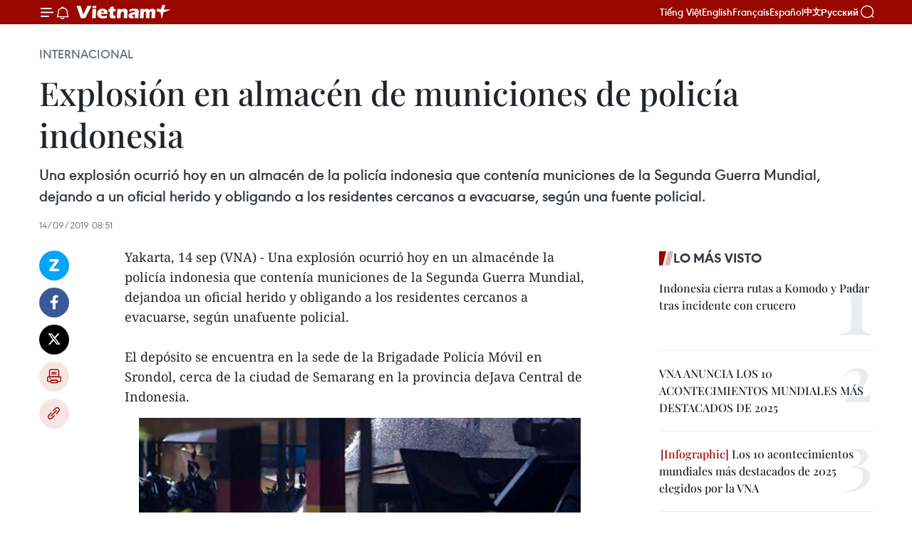

--- FILE ---
content_type: text/html;charset=utf-8
request_url: https://es.vietnamplus.vn/explosion-en-almacen-de-municiones-de-policia-indonesia-post110546.vnp
body_size: 21497
content:
<!DOCTYPE html> <html lang="es" class="es"> <head> <title>Explosión en almacén de municiones de policía indonesia | Vietnam+ (VietnamPlus)</title> <meta name="description" content="Una explosión ocurrió hoy en un almacén de la policía indonesia que contenía municiones de la Segunda Guerra Mundial, dejando a un oficial herido y obligando a los residentes cercanos a evacuarse, según una fuente policial. "/> <meta name="keywords" content="explosión, municiones, segunda guerra mundial, Indonesia"/> <meta name="news_keywords" content="explosión, municiones, segunda guerra mundial, Indonesia"/> <meta http-equiv="Content-Type" content="text/html; charset=utf-8" /> <meta http-equiv="X-UA-Compatible" content="IE=edge"/> <meta http-equiv="refresh" content="1800" /> <meta name="revisit-after" content="1 days" /> <meta name="viewport" content="width=device-width, initial-scale=1"> <meta http-equiv="content-language" content="vi" /> <meta name="format-detection" content="telephone=no"/> <meta name="format-detection" content="address=no"/> <meta name="apple-mobile-web-app-capable" content="yes"> <meta name="apple-mobile-web-app-status-bar-style" content="black"> <meta name="apple-mobile-web-app-title" content="Vietnam+ (VietnamPlus)"/> <meta name="referrer" content="no-referrer-when-downgrade"/> <link rel="shortcut icon" href="https://media.vietnamplus.vn/assets/web/styles/img/favicon.ico" type="image/x-icon" /> <link rel="preconnect" href="https://media.vietnamplus.vn"/> <link rel="dns-prefetch" href="https://media.vietnamplus.vn"/> <link rel="preconnect" href="//www.google-analytics.com" /> <link rel="preconnect" href="//www.googletagmanager.com" /> <link rel="preconnect" href="//stc.za.zaloapp.com" /> <link rel="preconnect" href="//fonts.googleapis.com" /> <link rel="preconnect" href="//pagead2.googlesyndication.com"/> <link rel="preconnect" href="//tpc.googlesyndication.com"/> <link rel="preconnect" href="//securepubads.g.doubleclick.net"/> <link rel="preconnect" href="//accounts.google.com"/> <link rel="preconnect" href="//adservice.google.com"/> <link rel="preconnect" href="//adservice.google.com.vn"/> <link rel="preconnect" href="//www.googletagservices.com"/> <link rel="preconnect" href="//partner.googleadservices.com"/> <link rel="preconnect" href="//tpc.googlesyndication.com"/> <link rel="preconnect" href="//za.zdn.vn"/> <link rel="preconnect" href="//sp.zalo.me"/> <link rel="preconnect" href="//connect.facebook.net"/> <link rel="preconnect" href="//www.facebook.com"/> <link rel="dns-prefetch" href="//www.google-analytics.com" /> <link rel="dns-prefetch" href="//www.googletagmanager.com" /> <link rel="dns-prefetch" href="//stc.za.zaloapp.com" /> <link rel="dns-prefetch" href="//fonts.googleapis.com" /> <link rel="dns-prefetch" href="//pagead2.googlesyndication.com"/> <link rel="dns-prefetch" href="//tpc.googlesyndication.com"/> <link rel="dns-prefetch" href="//securepubads.g.doubleclick.net"/> <link rel="dns-prefetch" href="//accounts.google.com"/> <link rel="dns-prefetch" href="//adservice.google.com"/> <link rel="dns-prefetch" href="//adservice.google.com.vn"/> <link rel="dns-prefetch" href="//www.googletagservices.com"/> <link rel="dns-prefetch" href="//partner.googleadservices.com"/> <link rel="dns-prefetch" href="//tpc.googlesyndication.com"/> <link rel="dns-prefetch" href="//za.zdn.vn"/> <link rel="dns-prefetch" href="//sp.zalo.me"/> <link rel="dns-prefetch" href="//connect.facebook.net"/> <link rel="dns-prefetch" href="//www.facebook.com"/> <link rel="dns-prefetch" href="//graph.facebook.com"/> <link rel="dns-prefetch" href="//static.xx.fbcdn.net"/> <link rel="dns-prefetch" href="//staticxx.facebook.com"/> <script> var cmsConfig = { domainDesktop: 'https://es.vietnamplus.vn', domainMobile: 'https://es.vietnamplus.vn', domainApi: 'https://es-api.vietnamplus.vn', domainStatic: 'https://media.vietnamplus.vn', domainLog: 'https://es-log.vietnamplus.vn', googleAnalytics: 'G\-TGHDMM2RPP', siteId: 0, pageType: 1, objectId: 110546, adsZone: 364, allowAds: true, adsLazy: true, antiAdblock: true, }; if (window.location.protocol !== 'https:' && window.location.hostname.indexOf('vietnamplus.vn') !== -1) { window.location = 'https://' + window.location.hostname + window.location.pathname + window.location.hash; } var USER_AGENT=window.navigator&&(window.navigator.userAgent||window.navigator.vendor)||window.opera||"",IS_MOBILE=/Android|webOS|iPhone|iPod|BlackBerry|Windows Phone|IEMobile|Mobile Safari|Opera Mini/i.test(USER_AGENT),IS_REDIRECT=!1;function setCookie(e,o,i){var n=new Date,i=(n.setTime(n.getTime()+24*i*60*60*1e3),"expires="+n.toUTCString());document.cookie=e+"="+o+"; "+i+";path=/;"}function getCookie(e){var o=document.cookie.indexOf(e+"="),i=o+e.length+1;return!o&&e!==document.cookie.substring(0,e.length)||-1===o?null:(-1===(e=document.cookie.indexOf(";",i))&&(e=document.cookie.length),unescape(document.cookie.substring(i,e)))}IS_MOBILE&&getCookie("isDesktop")&&(setCookie("isDesktop",1,-1),window.location=window.location.pathname.replace(".amp", ".vnp")+window.location.search,IS_REDIRECT=!0); </script> <script> if(USER_AGENT && USER_AGENT.indexOf("facebot") <= 0 && USER_AGENT.indexOf("facebookexternalhit") <= 0) { var query = ''; var hash = ''; if (window.location.search) query = window.location.search; if (window.location.hash) hash = window.location.hash; var canonicalUrl = 'https://es.vietnamplus.vn/explosion-en-almacen-de-municiones-de-policia-indonesia-post110546.vnp' + query + hash ; var curUrl = decodeURIComponent(window.location.href); if(!location.port && canonicalUrl.startsWith("http") && curUrl != canonicalUrl){ window.location.replace(canonicalUrl); } } </script> <meta property="fb:pages" content="120834779440" /> <meta property="fb:app_id" content="1960985707489919" /> <meta name="author" content="Vietnam+ (VietnamPlus)" /> <meta name="copyright" content="Copyright © 2026 by Vietnam+ (VietnamPlus)" /> <meta name="RATING" content="GENERAL" /> <meta name="GENERATOR" content="Vietnam+ (VietnamPlus)" /> <meta content="Vietnam+ (VietnamPlus)" itemprop="sourceOrganization" name="source"/> <meta content="news" itemprop="genre" name="medium"/> <meta name="robots" content="noarchive, max-image-preview:large, index, follow" /> <meta name="GOOGLEBOT" content="noarchive, max-image-preview:large, index, follow" /> <link rel="canonical" href="https://es.vietnamplus.vn/explosion-en-almacen-de-municiones-de-policia-indonesia-post110546.vnp" /> <meta property="og:site_name" content="Vietnam+ (VietnamPlus)"/> <meta property="og:rich_attachment" content="true"/> <meta property="og:type" content="article"/> <meta property="og:url" content="https://es.vietnamplus.vn/explosion-en-almacen-de-municiones-de-policia-indonesia-post110546.vnp"/> <meta property="og:image" content="https://mediaes.vietnamplus.vn/images/[base64]/blast_at_indonesian_police_warehouse_in_central_java_province.jpg.webp"/> <meta property="og:image:width" content="1200"/> <meta property="og:image:height" content="630"/> <meta property="og:title" content="Explosión en almacén de municiones de policía indonesia "/> <meta property="og:description" content="Una explosión ocurrió hoy en un almacén de la policía indonesia que contenía municiones de la Segunda Guerra Mundial, dejando a un oficial herido y obligando a los residentes cercanos a evacuarse, según una fuente policial. "/> <meta name="twitter:card" value="summary"/> <meta name="twitter:url" content="https://es.vietnamplus.vn/explosion-en-almacen-de-municiones-de-policia-indonesia-post110546.vnp"/> <meta name="twitter:title" content="Explosión en almacén de municiones de policía indonesia "/> <meta name="twitter:description" content="Una explosión ocurrió hoy en un almacén de la policía indonesia que contenía municiones de la Segunda Guerra Mundial, dejando a un oficial herido y obligando a los residentes cercanos a evacuarse, según una fuente policial. "/> <meta name="twitter:image" content="https://mediaes.vietnamplus.vn/images/[base64]/blast_at_indonesian_police_warehouse_in_central_java_province.jpg.webp"/> <meta name="twitter:site" content="@Vietnam+ (VietnamPlus)"/> <meta name="twitter:creator" content="@Vietnam+ (VietnamPlus)"/> <meta property="article:publisher" content="https://www.facebook.com/VietnamPlus" /> <meta property="article:tag" content="explosión, municiones, segunda guerra mundial, Indonesia"/> <meta property="article:section" content="Internacional" /> <meta property="article:published_time" content="2019-09-14T15:51:00+0700"/> <meta property="article:modified_time" content="2019-09-14T18:23:28+0700"/> <script type="application/ld+json"> { "@context": "http://schema.org", "@type": "Organization", "name": "Vietnam+ (VietnamPlus)", "url": "https://es.vietnamplus.vn", "logo": "https://media.vietnamplus.vn/assets/web/styles/img/logo.png", "foundingDate": "2008", "founders": [ { "@type": "Person", "name": "Thông tấn xã Việt Nam (TTXVN)" } ], "address": [ { "@type": "PostalAddress", "streetAddress": "Số 05 Lý Thường Kiệt - Hà Nội - Việt Nam", "addressLocality": "Hà Nội City", "addressRegion": "Northeast", "postalCode": "100000", "addressCountry": "VNM" } ], "contactPoint": [ { "@type": "ContactPoint", "telephone": "+84-243-941-1349", "contactType": "customer service" }, { "@type": "ContactPoint", "telephone": "+84-243-941-1348", "contactType": "customer service" } ], "sameAs": [ "https://www.facebook.com/VietnamPlus", "https://www.tiktok.com/@vietnamplus", "https://twitter.com/vietnamplus", "https://www.youtube.com/c/BaoVietnamPlus" ] } </script> <script type="application/ld+json"> { "@context" : "https://schema.org", "@type" : "WebSite", "name": "Vietnam+ (VietnamPlus)", "url": "https://es.vietnamplus.vn", "alternateName" : "Báo điện tử VIETNAMPLUS, Cơ quan của Thông tấn xã Việt Nam (TTXVN)", "potentialAction": { "@type": "SearchAction", "target": { "@type": "EntryPoint", "urlTemplate": "https://es.vietnamplus.vn/search/?q={search_term_string}" }, "query-input": "required name=search_term_string" } } </script> <script type="application/ld+json"> { "@context":"http://schema.org", "@type":"BreadcrumbList", "itemListElement":[ { "@type":"ListItem", "position":1, "item":{ "@id":"https://es.vietnamplus.vn/internacional/", "name":"Internacional" } } ] } </script> <script type="application/ld+json"> { "@context": "http://schema.org", "@type": "NewsArticle", "mainEntityOfPage":{ "@type":"WebPage", "@id":"https://es.vietnamplus.vn/explosion-en-almacen-de-municiones-de-policia-indonesia-post110546.vnp" }, "headline": "Explosión en almacén de municiones de policía indonesia", "description": "Una explosión ocurrió hoy en un almacén de la policía indonesia que contenía municiones de la Segunda Guerra Mundial, dejando a un oficial herido y obligando a los residentes cercanos a evacuarse, según una fuente policial.", "image": { "@type": "ImageObject", "url": "https://mediaes.vietnamplus.vn/images/[base64]/blast_at_indonesian_police_warehouse_in_central_java_province.jpg.webp", "width" : 1200, "height" : 675 }, "datePublished": "2019-09-14T15:51:00+0700", "dateModified": "2019-09-14T18:23:28+0700", "author": { "@type": "Person", "name": "" }, "publisher": { "@type": "Organization", "name": "Vietnam+ (VietnamPlus)", "logo": { "@type": "ImageObject", "url": "https://media.vietnamplus.vn/assets/web/styles/img/logo.png" } } } </script> <link rel="preload" href="https://media.vietnamplus.vn/assets/web/styles/css/main.min-1.0.14.css" as="style"> <link rel="preload" href="https://media.vietnamplus.vn/assets/web/js/main.min-1.0.33.js" as="script"> <link rel="preload" href="https://media.vietnamplus.vn/assets/web/js/detail.min-1.0.15.js" as="script"> <link rel="preload" href="https://common.mcms.one/assets/styles/css/vietnamplus-1.0.0.css" as="style"> <link rel="stylesheet" href="https://common.mcms.one/assets/styles/css/vietnamplus-1.0.0.css"> <link id="cms-style" rel="stylesheet" href="https://media.vietnamplus.vn/assets/web/styles/css/main.min-1.0.14.css"> <script type="text/javascript"> var _metaOgUrl = 'https://es.vietnamplus.vn/explosion-en-almacen-de-municiones-de-policia-indonesia-post110546.vnp'; var page_title = document.title; var tracked_url = window.location.pathname + window.location.search + window.location.hash; var cate_path = 'internacional'; if (cate_path.length > 0) { tracked_url = "/" + cate_path + tracked_url; } </script> <script async="" src="https://www.googletagmanager.com/gtag/js?id=G-TGHDMM2RPP"></script> <script> window.dataLayer = window.dataLayer || []; function gtag(){dataLayer.push(arguments);} gtag('js', new Date()); gtag('config', 'G-TGHDMM2RPP', {page_path: tracked_url}); </script> <script>window.dataLayer = window.dataLayer || [];dataLayer.push({'pageCategory': '/internacional'});</script> <script> window.dataLayer = window.dataLayer || []; dataLayer.push({ 'event': 'Pageview', 'articleId': '110546', 'articleTitle': 'Explosión en almacén de municiones de policía indonesia ', 'articleCategory': 'Internacional', 'articleAlowAds': true, 'articleType': 'detail', 'articleTags': 'explosión, municiones, segunda guerra mundial, Indonesia', 'articlePublishDate': '2019-09-14T15:51:00+0700', 'articleThumbnail': 'https://mediaes.vietnamplus.vn/images/[base64]/blast_at_indonesian_police_warehouse_in_central_java_province.jpg.webp', 'articleShortUrl': 'https://es.vietnamplus.vn/explosion-en-almacen-de-municiones-de-policia-indonesia-post110546.vnp', 'articleFullUrl': 'https://es.vietnamplus.vn/explosion-en-almacen-de-municiones-de-policia-indonesia-post110546.vnp', }); </script> <script type='text/javascript'> gtag('event', 'article_page',{ 'articleId': '110546', 'articleTitle': 'Explosión en almacén de municiones de policía indonesia ', 'articleCategory': 'Internacional', 'articleAlowAds': true, 'articleType': 'detail', 'articleTags': 'explosión, municiones, segunda guerra mundial, Indonesia', 'articlePublishDate': '2019-09-14T15:51:00+0700', 'articleThumbnail': 'https://mediaes.vietnamplus.vn/images/[base64]/blast_at_indonesian_police_warehouse_in_central_java_province.jpg.webp', 'articleShortUrl': 'https://es.vietnamplus.vn/explosion-en-almacen-de-municiones-de-policia-indonesia-post110546.vnp', 'articleFullUrl': 'https://es.vietnamplus.vn/explosion-en-almacen-de-municiones-de-policia-indonesia-post110546.vnp', }); </script> <script>(function(w,d,s,l,i){w[l]=w[l]||[];w[l].push({'gtm.start': new Date().getTime(),event:'gtm.js'});var f=d.getElementsByTagName(s)[0], j=d.createElement(s),dl=l!='dataLayer'?'&l='+l:'';j.async=true;j.src= 'https://www.googletagmanager.com/gtm.js?id='+i+dl;f.parentNode.insertBefore(j,f); })(window,document,'script','dataLayer','GTM-5WM58F3N');</script> <script type="text/javascript"> !function(){"use strict";function e(e){var t=!(arguments.length>1&&void 0!==arguments[1])||arguments[1],c=document.createElement("script");c.src=e,t?c.type="module":(c.async=!0,c.type="text/javascript",c.setAttribute("nomodule",""));var n=document.getElementsByTagName("script")[0];n.parentNode.insertBefore(c,n)}!function(t,c){!function(t,c,n){var a,o,r;n.accountId=c,null!==(a=t.marfeel)&&void 0!==a||(t.marfeel={}),null!==(o=(r=t.marfeel).cmd)&&void 0!==o||(r.cmd=[]),t.marfeel.config=n;var i="https://sdk.mrf.io/statics";e("".concat(i,"/marfeel-sdk.js?id=").concat(c),!0),e("".concat(i,"/marfeel-sdk.es5.js?id=").concat(c),!1)}(t,c,arguments.length>2&&void 0!==arguments[2]?arguments[2]:{})}(window,2272,{} )}(); </script> <script async src="https://sp.zalo.me/plugins/sdk.js"></script> </head> <body class="detail-page"> <div id="sdaWeb_SdaMasthead" class="rennab rennab-top" data-platform="1" data-position="Web_SdaMasthead"> </div> <header class=" site-header"> <div class="sticky"> <div class="container"> <i class="ic-menu"></i> <i class="ic-bell"></i> <div id="header-news" class="pick-news hidden" data-source="header-latest-news"></div> <a class="small-logo" href="/" title="Vietnam+ (VietnamPlus)">Vietnam+ (VietnamPlus)</a> <ul class="menu"> <li> <a href="https://www.vietnamplus.vn" title="Tiếng Việt" target="_blank">Tiếng Việt</a> </li> <li> <a href="https://en.vietnamplus.vn" title="English" target="_blank" rel="nofollow">English</a> </li> <li> <a href="https://fr.vietnamplus.vn" title="Français" target="_blank" rel="nofollow">Français</a> </li> <li> <a href="https://es.vietnamplus.vn" title="Español" target="_blank" rel="nofollow">Español</a> </li> <li> <a href="https://zh.vietnamplus.vn" title="中文" target="_blank" rel="nofollow">中文</a> </li> <li> <a href="https://ru.vietnamplus.vn" title="Русский" target="_blank" rel="nofollow">Русский</a> </li> </ul> <div class="search-wrapper"> <i class="ic-search"></i> <input type="text" class="search txtsearch" placeholder="Palabra clave"> </div> </div> </div> </header> <div class="site-body"> <div id="sdaWeb_SdaBackground" class="rennab " data-platform="1" data-position="Web_SdaBackground"> </div> <div class="container"> <div class="breadcrumb breadcrumb-detail"> <h2 class="main"> <a href="https://es.vietnamplus.vn/internacional/" title="Internacional" class="active">Internacional</a> </h2> </div> <div id="sdaWeb_SdaTop" class="rennab " data-platform="1" data-position="Web_SdaTop"> </div> <div class="article"> <h1 class="article__title cms-title "> Explosión en almacén de municiones de policía indonesia </h1> <div class="article__sapo cms-desc"> Una explosión ocurrió hoy en un almacén de la policía indonesia que contenía municiones de la Segunda Guerra Mundial, dejando a un oficial herido y obligando a los residentes cercanos a evacuarse, según una fuente policial. </div> <div id="sdaWeb_SdaArticleAfterSapo" class="rennab " data-platform="1" data-position="Web_SdaArticleAfterSapo"> </div> <div class="article__meta"> <time class="time" datetime="2019-09-14T15:51:00+0700" data-time="1568451060" data-friendly="false">sábado, septiembre 14, 2019 15:51</time> <meta class="cms-date" itemprop="datePublished" content="2019-09-14T15:51:00+0700"> </div> <div class="col"> <div class="main-col content-col"> <div class="article__body zce-content-body cms-body" itemprop="articleBody"> <div class="social-pin sticky article__social"> <a href="javascript:void(0);" class="zl zalo-share-button" title="Zalo" data-href="https://es.vietnamplus.vn/explosion-en-almacen-de-municiones-de-policia-indonesia-post110546.vnp" data-oaid="4486284411240520426" data-layout="1" data-color="blue" data-customize="true">Zalo</a> <a href="javascript:void(0);" class="item fb" data-href="https://es.vietnamplus.vn/explosion-en-almacen-de-municiones-de-policia-indonesia-post110546.vnp" data-rel="facebook" title="Facebook">Facebook</a> <a href="javascript:void(0);" class="item tw" data-href="https://es.vietnamplus.vn/explosion-en-almacen-de-municiones-de-policia-indonesia-post110546.vnp" data-rel="twitter" title="Twitter">Twitter</a> <a href="javascript:void(0);" class="bookmark sendbookmark hidden" onclick="ME.sendBookmark(this, 110546);" data-id="110546" title="Marcador">Marcador</a> <a href="javascript:void(0);" class="print sendprint" title="Print" data-href="/print-110546.html">Imprimir</a> <a href="javascript:void(0);" class="item link" data-href="https://es.vietnamplus.vn/explosion-en-almacen-de-municiones-de-policia-indonesia-post110546.vnp" data-rel="copy" title="Copy link">Copy link</a> </div> <div class="ExternalClass1D6ADD694F034B7E8C8F3F36DB76FF8C"> Yakarta, 14 sep (VNA) - Una explosión ocurrió hoy en un almacénde la policía indonesia que contenía municiones de la Segunda Guerra Mundial, dejandoa un oficial herido y obligando a los residentes cercanos a evacuarse, según unafuente policial. <br> <br> El depósito se encuentra en la sede de la Brigadade Policía Móvil en Srondol, cerca de la ciudad de Semarang en la provincia deJava Central de Indonesia.
</div>
<div class="ExternalClass1D6ADD694F034B7E8C8F3F36DB76FF8C"> <div class="article-photo"> <a href="/Uploaded_ES/sxtt/2019_09_14/blast_at_indonesian_police_warehouse_in_central_java_province.jpg" rel="nofollow" target="_blank"><img alt="Explosión en almacén de municiones de policía indonesia ảnh 1" src="[data-uri]" class="lazyload cms-photo" data-large-src="https://mediaes.vietnamplus.vn/images/[base64]/blast_at_indonesian_police_warehouse_in_central_java_province.jpg" data-src="https://mediaes.vietnamplus.vn/images/[base64]/blast_at_indonesian_police_warehouse_in_central_java_province.jpg" title="Explosión en almacén de municiones de policía indonesia ảnh 1"></a><span>Un bombero lucha contra incendio después de la explosión (Foto: VNA)</span> </div> <br> La explosión ocurrió a las 7:00 (hora local), informó eljefe de policía provincial A. Dahniel, y agregó que los explosivos en elalmacén fueron encontrados por los residentes. <br> <br> Las autoridades competentes están investigando la causade la explosión./.&nbsp;
</div> <div class="article__source"> <div class="source"> <span class="name">VNA</span> </div> </div> <div id="sdaWeb_SdaArticleAfterBody" class="rennab " data-platform="1" data-position="Web_SdaArticleAfterBody"> </div> </div> <div class="article__tag"> <a class="active" href="https://es.vietnamplus.vn/tag/explosion-tag3758.vnp" title="explosión">#explosión</a> <a class="active" href="https://es.vietnamplus.vn/tag.vnp?q=municiones" title="municiones">#municiones</a> <a class="" href="https://es.vietnamplus.vn/tag/segunda-guerra-mundial-tag13930.vnp" title="segunda guerra mundial">#segunda guerra mundial</a> <a class="" href="https://es.vietnamplus.vn/tag/indonesia-tag10.vnp" title="Indonesia">#Indonesia</a> </div> <div id="sdaWeb_SdaArticleAfterTag" class="rennab " data-platform="1" data-position="Web_SdaArticleAfterTag"> </div> <div class="wrap-social"> <div class="social-pin article__social"> <a href="javascript:void(0);" class="zl zalo-share-button" title="Zalo" data-href="https://es.vietnamplus.vn/explosion-en-almacen-de-municiones-de-policia-indonesia-post110546.vnp" data-oaid="4486284411240520426" data-layout="1" data-color="blue" data-customize="true">Zalo</a> <a href="javascript:void(0);" class="item fb" data-href="https://es.vietnamplus.vn/explosion-en-almacen-de-municiones-de-policia-indonesia-post110546.vnp" data-rel="facebook" title="Facebook">Facebook</a> <a href="javascript:void(0);" class="item tw" data-href="https://es.vietnamplus.vn/explosion-en-almacen-de-municiones-de-policia-indonesia-post110546.vnp" data-rel="twitter" title="Twitter">Twitter</a> <a href="javascript:void(0);" class="bookmark sendbookmark hidden" onclick="ME.sendBookmark(this, 110546);" data-id="110546" title="Marcador">Marcador</a> <a href="javascript:void(0);" class="print sendprint" title="Print" data-href="/print-110546.html">Imprimir</a> <a href="javascript:void(0);" class="item link" data-href="https://es.vietnamplus.vn/explosion-en-almacen-de-municiones-de-policia-indonesia-post110546.vnp" data-rel="copy" title="Copy link">Copy link</a> </div> <a href="https://news.google.com/publications/CAAqBwgKMN-18wowlLWFAw?hl=vi&gl=VN&ceid=VN%3Avi" class="google-news" target="_blank" title="Google News">Seguir VietnamPlus</a> </div> <div id="sdaWeb_SdaArticleAfterBody1" class="rennab " data-platform="1" data-position="Web_SdaArticleAfterBody1"> </div> <div id="sdaWeb_SdaArticleAfterBody2" class="rennab " data-platform="1" data-position="Web_SdaArticleAfterBody2"> </div> <div class="timeline secondary"> <h3 class="box-heading"> <a href="https://es.vietnamplus.vn/internacional/" title="Internacional" class="title"> Ver más </a> </h3> <div class="box-content content-list" data-source="recommendation-364"> <article class="story" data-id="231492"> <figure class="story__thumb"> <a class="cms-link" href="https://es.vietnamplus.vn/amro-preve-que-vietnam-lidere-el-crecimiento-del-asean3-en-2026-post231492.vnp" title="AMRO prevé que Vietnam lidere el crecimiento del ASEAN+3 en 2026"> <img class="lazyload" src="[data-uri]" data-src="https://mediaes.vietnamplus.vn/images/a1af0e25a1124e034d52602711cf572ef9f5ba404583bb3c7d48f0750b9ab38a029bb3c32bf4e0bc91bfb8cc8b6888eee39a70570a70623b78a970c6cc1d1538/tang-truong.jpg.webp" data-srcset="https://mediaes.vietnamplus.vn/images/a1af0e25a1124e034d52602711cf572ef9f5ba404583bb3c7d48f0750b9ab38a029bb3c32bf4e0bc91bfb8cc8b6888eee39a70570a70623b78a970c6cc1d1538/tang-truong.jpg.webp 1x, https://mediaes.vietnamplus.vn/images/6975f8604fb2a7f29e25e1e8a6482cc7f9f5ba404583bb3c7d48f0750b9ab38a029bb3c32bf4e0bc91bfb8cc8b6888eee39a70570a70623b78a970c6cc1d1538/tang-truong.jpg.webp 2x" alt="Foto ilustrativa (Fuente: VNA)"> <noscript><img src="https://mediaes.vietnamplus.vn/images/a1af0e25a1124e034d52602711cf572ef9f5ba404583bb3c7d48f0750b9ab38a029bb3c32bf4e0bc91bfb8cc8b6888eee39a70570a70623b78a970c6cc1d1538/tang-truong.jpg.webp" srcset="https://mediaes.vietnamplus.vn/images/a1af0e25a1124e034d52602711cf572ef9f5ba404583bb3c7d48f0750b9ab38a029bb3c32bf4e0bc91bfb8cc8b6888eee39a70570a70623b78a970c6cc1d1538/tang-truong.jpg.webp 1x, https://mediaes.vietnamplus.vn/images/6975f8604fb2a7f29e25e1e8a6482cc7f9f5ba404583bb3c7d48f0750b9ab38a029bb3c32bf4e0bc91bfb8cc8b6888eee39a70570a70623b78a970c6cc1d1538/tang-truong.jpg.webp 2x" alt="Foto ilustrativa (Fuente: VNA)" class="image-fallback"></noscript> </a> </figure> <h2 class="story__heading" data-tracking="231492"> <a class=" cms-link" href="https://es.vietnamplus.vn/amro-preve-que-vietnam-lidere-el-crecimiento-del-asean3-en-2026-post231492.vnp" title="AMRO prevé que Vietnam lidere el crecimiento del ASEAN+3 en 2026"> AMRO prevé que Vietnam lidere el crecimiento del ASEAN+3 en 2026 </a> </h2> <time class="time" datetime="2026-01-21T20:02:21+0700" data-time="1769000541"> 21/01/2026 20:02 </time> <div class="story__summary story__shorten"> <p>AMRO proyecta un crecimiento del PIB de Vietnam del 7,6 % en 2026, el más alto del ASEAN+3, impulsado por inversión y exportaciones.</p> </div> </article> <article class="story" data-id="231483"> <figure class="story__thumb"> <a class="cms-link" href="https://es.vietnamplus.vn/medios-internacionales-subrayan-importancia-del-xiv-congreso-en-la-definicion-del-rumbo-de-vietnam-post231483.vnp" title="Medios internacionales subrayan importancia del XIV Congreso en la definición del rumbo de Vietnam"> <img class="lazyload" src="[data-uri]" data-src="https://mediaes.vietnamplus.vn/images/18068d5f4d6550be0e90cb3c306a7c2254371842c58c1bd73eb8878fa94aa32b359555c8143b3a3ccf2d8fd6c969290049b8e7a6a0d5a3dcefaddffa7b3cfd2e/dai-hoi-xiv-cua-dang.jpg.webp" data-srcset="https://mediaes.vietnamplus.vn/images/18068d5f4d6550be0e90cb3c306a7c2254371842c58c1bd73eb8878fa94aa32b359555c8143b3a3ccf2d8fd6c969290049b8e7a6a0d5a3dcefaddffa7b3cfd2e/dai-hoi-xiv-cua-dang.jpg.webp 1x, https://mediaes.vietnamplus.vn/images/5600725eba817801ab1d6c995864846054371842c58c1bd73eb8878fa94aa32b359555c8143b3a3ccf2d8fd6c969290049b8e7a6a0d5a3dcefaddffa7b3cfd2e/dai-hoi-xiv-cua-dang.jpg.webp 2x" alt="Panorama de la inauguración del XIV Congreso Nacional del Partido Comunista de Vietnam. (Fuente: VNA)"> <noscript><img src="https://mediaes.vietnamplus.vn/images/18068d5f4d6550be0e90cb3c306a7c2254371842c58c1bd73eb8878fa94aa32b359555c8143b3a3ccf2d8fd6c969290049b8e7a6a0d5a3dcefaddffa7b3cfd2e/dai-hoi-xiv-cua-dang.jpg.webp" srcset="https://mediaes.vietnamplus.vn/images/18068d5f4d6550be0e90cb3c306a7c2254371842c58c1bd73eb8878fa94aa32b359555c8143b3a3ccf2d8fd6c969290049b8e7a6a0d5a3dcefaddffa7b3cfd2e/dai-hoi-xiv-cua-dang.jpg.webp 1x, https://mediaes.vietnamplus.vn/images/5600725eba817801ab1d6c995864846054371842c58c1bd73eb8878fa94aa32b359555c8143b3a3ccf2d8fd6c969290049b8e7a6a0d5a3dcefaddffa7b3cfd2e/dai-hoi-xiv-cua-dang.jpg.webp 2x" alt="Panorama de la inauguración del XIV Congreso Nacional del Partido Comunista de Vietnam. (Fuente: VNA)" class="image-fallback"></noscript> </a> </figure> <h2 class="story__heading" data-tracking="231483"> <a class=" cms-link" href="https://es.vietnamplus.vn/medios-internacionales-subrayan-importancia-del-xiv-congreso-en-la-definicion-del-rumbo-de-vietnam-post231483.vnp" title="Medios internacionales subrayan importancia del XIV Congreso en la definición del rumbo de Vietnam"> Medios internacionales subrayan importancia del XIV Congreso en la definición del rumbo de Vietnam </a> </h2> <time class="time" datetime="2026-01-21T16:47:51+0700" data-time="1768988871"> 21/01/2026 16:47 </time> <div class="story__summary story__shorten"> <p>Prensa internacional resalta que el XIV Congreso del PCV definirá la estrategia de desarrollo de Vietnam, con metas de alto crecimiento, innovación y lucha anticorrupción.</p> </div> </article> <article class="story" data-id="231477"> <figure class="story__thumb"> <a class="cms-link" href="https://es.vietnamplus.vn/xiv-congreso-del-pcv-una-inspiracion-para-los-movimientos-progresistas-a-nivel-global-post231477.vnp" title="XIV Congreso del PCV: Una inspiración para los movimientos progresistas a nivel global"> <img class="lazyload" src="[data-uri]" data-src="https://mediaes.vietnamplus.vn/images/[base64]/vna-potal-dai-hoi-dang-xiv-lien-minh-canh-ta-ecuador-dat-niem-tin-vao-vai-tro-lich-su-cua-dang-cong-san-viet-nam-8543019.jpg.webp" data-srcset="https://mediaes.vietnamplus.vn/images/[base64]/vna-potal-dai-hoi-dang-xiv-lien-minh-canh-ta-ecuador-dat-niem-tin-vao-vai-tro-lich-su-cua-dang-cong-san-viet-nam-8543019.jpg.webp 1x, https://mediaes.vietnamplus.vn/images/[base64]/vna-potal-dai-hoi-dang-xiv-lien-minh-canh-ta-ecuador-dat-niem-tin-vao-vai-tro-lich-su-cua-dang-cong-san-viet-nam-8543019.jpg.webp 2x" alt="Juan Meriguet, líder de la plataforma Somos Patria de Ecuador. (Fuente: VNA)"> <noscript><img src="https://mediaes.vietnamplus.vn/images/[base64]/vna-potal-dai-hoi-dang-xiv-lien-minh-canh-ta-ecuador-dat-niem-tin-vao-vai-tro-lich-su-cua-dang-cong-san-viet-nam-8543019.jpg.webp" srcset="https://mediaes.vietnamplus.vn/images/[base64]/vna-potal-dai-hoi-dang-xiv-lien-minh-canh-ta-ecuador-dat-niem-tin-vao-vai-tro-lich-su-cua-dang-cong-san-viet-nam-8543019.jpg.webp 1x, https://mediaes.vietnamplus.vn/images/[base64]/vna-potal-dai-hoi-dang-xiv-lien-minh-canh-ta-ecuador-dat-niem-tin-vao-vai-tro-lich-su-cua-dang-cong-san-viet-nam-8543019.jpg.webp 2x" alt="Juan Meriguet, líder de la plataforma Somos Patria de Ecuador. (Fuente: VNA)" class="image-fallback"></noscript> </a> </figure> <h2 class="story__heading" data-tracking="231477"> <a class=" cms-link" href="https://es.vietnamplus.vn/xiv-congreso-del-pcv-una-inspiracion-para-los-movimientos-progresistas-a-nivel-global-post231477.vnp" title="XIV Congreso del PCV: Una inspiración para los movimientos progresistas a nivel global"> XIV Congreso del PCV: Una inspiración para los movimientos progresistas a nivel global </a> </h2> <time class="time" datetime="2026-01-21T15:16:43+0700" data-time="1768983403"> 21/01/2026 15:16 </time> <div class="story__summary story__shorten"> <p>Juan Meriguet, líder de la plataforma Somos Patria de Ecuador, afirma que el XIV Congreso del PCV refuerza el papel de Vietnam como referente para los movimientos progresistas y el desarrollo soberano.</p> </div> </article> <article class="story" data-id="231474"> <figure class="story__thumb"> <a class="cms-link" href="https://es.vietnamplus.vn/prensa-cubana-destaca-liderazgo-de-partido-comunista-de-vietnam-post231474.vnp" title="Prensa cubana destaca liderazgo de Partido Comunista de Vietnam"> <img class="lazyload" src="[data-uri]" data-src="https://mediaes.vietnamplus.vn/images/18068d5f4d6550be0e90cb3c306a7c2267b960e0d0ab27ede40baeba5aba92bdfd0b4b6cff758299e4480610843b08d1/cuba-1.jpg.webp" data-srcset="https://mediaes.vietnamplus.vn/images/18068d5f4d6550be0e90cb3c306a7c2267b960e0d0ab27ede40baeba5aba92bdfd0b4b6cff758299e4480610843b08d1/cuba-1.jpg.webp 1x, https://mediaes.vietnamplus.vn/images/5600725eba817801ab1d6c995864846067b960e0d0ab27ede40baeba5aba92bdfd0b4b6cff758299e4480610843b08d1/cuba-1.jpg.webp 2x" alt="La agencia cubana de noticias ACN informa sobre el XIV Congreso del Partido Comunista de Vietnam. (Fuente: VNA)"> <noscript><img src="https://mediaes.vietnamplus.vn/images/18068d5f4d6550be0e90cb3c306a7c2267b960e0d0ab27ede40baeba5aba92bdfd0b4b6cff758299e4480610843b08d1/cuba-1.jpg.webp" srcset="https://mediaes.vietnamplus.vn/images/18068d5f4d6550be0e90cb3c306a7c2267b960e0d0ab27ede40baeba5aba92bdfd0b4b6cff758299e4480610843b08d1/cuba-1.jpg.webp 1x, https://mediaes.vietnamplus.vn/images/5600725eba817801ab1d6c995864846067b960e0d0ab27ede40baeba5aba92bdfd0b4b6cff758299e4480610843b08d1/cuba-1.jpg.webp 2x" alt="La agencia cubana de noticias ACN informa sobre el XIV Congreso del Partido Comunista de Vietnam. (Fuente: VNA)" class="image-fallback"></noscript> </a> </figure> <h2 class="story__heading" data-tracking="231474"> <a class=" cms-link" href="https://es.vietnamplus.vn/prensa-cubana-destaca-liderazgo-de-partido-comunista-de-vietnam-post231474.vnp" title="Prensa cubana destaca liderazgo de Partido Comunista de Vietnam"> Prensa cubana destaca liderazgo de Partido Comunista de Vietnam </a> </h2> <time class="time" datetime="2026-01-21T14:21:48+0700" data-time="1768980108"> 21/01/2026 14:21 </time> <div class="story__summary story__shorten"> <p>Medios cubanos destacan el XIV Congreso del PCV como clave para guiar a Vietnam hacia una nueva era de desarrollo, socialismo y prosperidad.</p> </div> </article> <article class="story" data-id="231452"> <figure class="story__thumb"> <a class="cms-link" href="https://es.vietnamplus.vn/medios-japoneses-alaban-objetivos-de-crecimiento-de-vietnam-post231452.vnp" title="Medios japoneses alaban objetivos de crecimiento de Vietnam"> <img class="lazyload" src="[data-uri]" data-src="https://mediaes.vietnamplus.vn/images/579f5cc99d17d16eff22c60e425ef1cf58e13b31002ff5b73f45422bd390e679984d71b59071d7154674309d33e36e26/nhat-20126.jpg.webp" data-srcset="https://mediaes.vietnamplus.vn/images/579f5cc99d17d16eff22c60e425ef1cf58e13b31002ff5b73f45422bd390e679984d71b59071d7154674309d33e36e26/nhat-20126.jpg.webp 1x, https://mediaes.vietnamplus.vn/images/9d94d0cbd111fef99ac6490eee3a761858e13b31002ff5b73f45422bd390e679984d71b59071d7154674309d33e36e26/nhat-20126.jpg.webp 2x" alt="Un artículo sobre el XIV Congreso Nacional del PCV publicado por Kyodo."> <noscript><img src="https://mediaes.vietnamplus.vn/images/579f5cc99d17d16eff22c60e425ef1cf58e13b31002ff5b73f45422bd390e679984d71b59071d7154674309d33e36e26/nhat-20126.jpg.webp" srcset="https://mediaes.vietnamplus.vn/images/579f5cc99d17d16eff22c60e425ef1cf58e13b31002ff5b73f45422bd390e679984d71b59071d7154674309d33e36e26/nhat-20126.jpg.webp 1x, https://mediaes.vietnamplus.vn/images/9d94d0cbd111fef99ac6490eee3a761858e13b31002ff5b73f45422bd390e679984d71b59071d7154674309d33e36e26/nhat-20126.jpg.webp 2x" alt="Un artículo sobre el XIV Congreso Nacional del PCV publicado por Kyodo." class="image-fallback"></noscript> </a> </figure> <h2 class="story__heading" data-tracking="231452"> <a class=" cms-link" href="https://es.vietnamplus.vn/medios-japoneses-alaban-objetivos-de-crecimiento-de-vietnam-post231452.vnp" title="Medios japoneses alaban objetivos de crecimiento de Vietnam"> Medios japoneses alaban objetivos de crecimiento de Vietnam </a> </h2> <time class="time" datetime="2026-01-21T09:13:01+0700" data-time="1768961581"> 21/01/2026 09:13 </time> <div class="story__summary story__shorten"> <p>Prensa japonesa resalta el XIV Congreso Nacional del Partido Comunista de Vietnam y los objetivos de crecimiento económico, reformas y política exterior del país indochino.</p> </div> </article> <div id="sdaWeb_SdaNative1" class="rennab " data-platform="1" data-position="Web_SdaNative1"> </div> <article class="story" data-id="231428"> <figure class="story__thumb"> <a class="cms-link" href="https://es.vietnamplus.vn/comunidad-internacional-felicita-al-partido-comunista-de-vietnam-por-su-xiv-congreso-post231428.vnp" title="Comunidad internacional felicita al Partido Comunista de Vietnam por su XIV Congreso"> <img class="lazyload" src="[data-uri]" data-src="https://mediaes.vietnamplus.vn/images/18068d5f4d6550be0e90cb3c306a7c2254371842c58c1bd73eb8878fa94aa32b359555c8143b3a3ccf2d8fd6c969290049b8e7a6a0d5a3dcefaddffa7b3cfd2e/dai-hoi-xiv-cua-dang.jpg.webp" data-srcset="https://mediaes.vietnamplus.vn/images/18068d5f4d6550be0e90cb3c306a7c2254371842c58c1bd73eb8878fa94aa32b359555c8143b3a3ccf2d8fd6c969290049b8e7a6a0d5a3dcefaddffa7b3cfd2e/dai-hoi-xiv-cua-dang.jpg.webp 1x, https://mediaes.vietnamplus.vn/images/5600725eba817801ab1d6c995864846054371842c58c1bd73eb8878fa94aa32b359555c8143b3a3ccf2d8fd6c969290049b8e7a6a0d5a3dcefaddffa7b3cfd2e/dai-hoi-xiv-cua-dang.jpg.webp 2x" alt="Panorama de la inauguración del XIV Congreso Nacional del Partido Comunista de Vietnam. (Fuente: VNA)"> <noscript><img src="https://mediaes.vietnamplus.vn/images/18068d5f4d6550be0e90cb3c306a7c2254371842c58c1bd73eb8878fa94aa32b359555c8143b3a3ccf2d8fd6c969290049b8e7a6a0d5a3dcefaddffa7b3cfd2e/dai-hoi-xiv-cua-dang.jpg.webp" srcset="https://mediaes.vietnamplus.vn/images/18068d5f4d6550be0e90cb3c306a7c2254371842c58c1bd73eb8878fa94aa32b359555c8143b3a3ccf2d8fd6c969290049b8e7a6a0d5a3dcefaddffa7b3cfd2e/dai-hoi-xiv-cua-dang.jpg.webp 1x, https://mediaes.vietnamplus.vn/images/5600725eba817801ab1d6c995864846054371842c58c1bd73eb8878fa94aa32b359555c8143b3a3ccf2d8fd6c969290049b8e7a6a0d5a3dcefaddffa7b3cfd2e/dai-hoi-xiv-cua-dang.jpg.webp 2x" alt="Panorama de la inauguración del XIV Congreso Nacional del Partido Comunista de Vietnam. (Fuente: VNA)" class="image-fallback"></noscript> </a> </figure> <h2 class="story__heading" data-tracking="231428"> <a class=" cms-link" href="https://es.vietnamplus.vn/comunidad-internacional-felicita-al-partido-comunista-de-vietnam-por-su-xiv-congreso-post231428.vnp" title="Comunidad internacional felicita al Partido Comunista de Vietnam por su XIV Congreso"> Comunidad internacional felicita al Partido Comunista de Vietnam por su XIV Congreso </a> </h2> <time class="time" datetime="2026-01-20T16:36:23+0700" data-time="1768901783"> 20/01/2026 16:36 </time> <div class="story__summary story__shorten"> <p>Partidos políticos, organizaciones y comunidades vietnamitas en el exterior envían más de 500 mensajes de felicitación por el XIV Congreso del Partido Comunista de Vietnam y sus logros históricos.</p> </div> </article> <article class="story" data-id="231345"> <figure class="story__thumb"> <a class="cms-link" href="https://es.vietnamplus.vn/vietnam-realiza-aportes-relevantes-a-las-actividades-de-la-asean-en-mexico-post231345.vnp" title="Vietnam realiza aportes relevantes a las actividades de la ASEAN en México"> <img class="lazyload" src="[data-uri]" data-src="https://mediaes.vietnamplus.vn/images/a1af0e25a1124e034d52602711cf572e80dc2d864054463785dc285f829553607a9ee91a43d21f0a214d775fc54244485be8a5b33b6eb663dd308151e53daa57/thumbstand.jpg.webp" data-srcset="https://mediaes.vietnamplus.vn/images/a1af0e25a1124e034d52602711cf572e80dc2d864054463785dc285f829553607a9ee91a43d21f0a214d775fc54244485be8a5b33b6eb663dd308151e53daa57/thumbstand.jpg.webp 1x, https://mediaes.vietnamplus.vn/images/6975f8604fb2a7f29e25e1e8a6482cc780dc2d864054463785dc285f829553607a9ee91a43d21f0a214d775fc54244485be8a5b33b6eb663dd308151e53daa57/thumbstand.jpg.webp 2x" alt="Los embajadores del ACMC posan para una foto grupal en la ceremonia de entrega. Foto: VNA."> <noscript><img src="https://mediaes.vietnamplus.vn/images/a1af0e25a1124e034d52602711cf572e80dc2d864054463785dc285f829553607a9ee91a43d21f0a214d775fc54244485be8a5b33b6eb663dd308151e53daa57/thumbstand.jpg.webp" srcset="https://mediaes.vietnamplus.vn/images/a1af0e25a1124e034d52602711cf572e80dc2d864054463785dc285f829553607a9ee91a43d21f0a214d775fc54244485be8a5b33b6eb663dd308151e53daa57/thumbstand.jpg.webp 1x, https://mediaes.vietnamplus.vn/images/6975f8604fb2a7f29e25e1e8a6482cc780dc2d864054463785dc285f829553607a9ee91a43d21f0a214d775fc54244485be8a5b33b6eb663dd308151e53daa57/thumbstand.jpg.webp 2x" alt="Los embajadores del ACMC posan para una foto grupal en la ceremonia de entrega. Foto: VNA." class="image-fallback"></noscript> </a> </figure> <h2 class="story__heading" data-tracking="231345"> <a class=" cms-link" href="https://es.vietnamplus.vn/vietnam-realiza-aportes-relevantes-a-las-actividades-de-la-asean-en-mexico-post231345.vnp" title="Vietnam realiza aportes relevantes a las actividades de la ASEAN en México"> Vietnam realiza aportes relevantes a las actividades de la ASEAN en México </a> </h2> <time class="time" datetime="2026-01-18T16:09:25+0700" data-time="1768727365"> 18/01/2026 16:09 </time> <div class="story__summary story__shorten"> <p>Vietnam concluye con éxito su presidencia del Comité de la ASEAN en México, fortaleciendo la cooperación y la visibilidad del bloque en el país.</p> </div> </article> <article class="story" data-id="231313"> <figure class="story__thumb"> <a class="cms-link" href="https://es.vietnamplus.vn/asean-adopta-declaracion-de-hanoi-sobre-cooperacion-digital-post231313.vnp" title="ASEAN adopta Declaración de Hanoi sobre cooperación digital"> <img class="lazyload" src="[data-uri]" data-src="https://mediaes.vietnamplus.vn/images/[base64]/vna-potal-be-mac-hoi-nghi-bo-truong-so-asean-lan-thu-6-8534216.jpg.webp" data-srcset="https://mediaes.vietnamplus.vn/images/[base64]/vna-potal-be-mac-hoi-nghi-bo-truong-so-asean-lan-thu-6-8534216.jpg.webp 1x, https://mediaes.vietnamplus.vn/images/[base64]/vna-potal-be-mac-hoi-nghi-bo-truong-so-asean-lan-thu-6-8534216.jpg.webp 2x" alt="Los delegados ofician la ceremonia de clausura del evento (Foto: VNA)"> <noscript><img src="https://mediaes.vietnamplus.vn/images/[base64]/vna-potal-be-mac-hoi-nghi-bo-truong-so-asean-lan-thu-6-8534216.jpg.webp" srcset="https://mediaes.vietnamplus.vn/images/[base64]/vna-potal-be-mac-hoi-nghi-bo-truong-so-asean-lan-thu-6-8534216.jpg.webp 1x, https://mediaes.vietnamplus.vn/images/[base64]/vna-potal-be-mac-hoi-nghi-bo-truong-so-asean-lan-thu-6-8534216.jpg.webp 2x" alt="Los delegados ofician la ceremonia de clausura del evento (Foto: VNA)" class="image-fallback"></noscript> </a> </figure> <h2 class="story__heading" data-tracking="231313"> <a class=" cms-link" href="https://es.vietnamplus.vn/asean-adopta-declaracion-de-hanoi-sobre-cooperacion-digital-post231313.vnp" title="ASEAN adopta Declaración de Hanoi sobre cooperación digital"> ASEAN adopta Declaración de Hanoi sobre cooperación digital </a> </h2> <time class="time" datetime="2026-01-16T20:08:23+0700" data-time="1768568903"> 16/01/2026 20:08 </time> <div class="story__summary story__shorten"> <p>La ASEAN aprobó la Declaración de Hanoi en la VI Conferencia de Ministros Digitales de la ASEAN (ADGMIN 2026), fijando la hoja de ruta para la transformación digital inclusiva y la inteligencia artificial.</p> </div> </article> <article class="story" data-id="231286"> <figure class="story__thumb"> <a class="cms-link" href="https://es.vietnamplus.vn/vietnam-gana-tres-galardones-en-premios-digitales-de-asean-2026-post231286.vnp" title="Vietnam gana tres galardones en Premios Digitales de ASEAN 2026"> <img class="lazyload" src="[data-uri]" data-src="https://mediaes.vietnamplus.vn/images/[base64]/he-sinh-thai-giao-thong-thong-minh-elcom-its-duoc-trao-giai-dong-o-hang-muc-san-pham-so-danh-cho-khu-vuc-cong.jpg.webp" data-srcset="https://mediaes.vietnamplus.vn/images/[base64]/he-sinh-thai-giao-thong-thong-minh-elcom-its-duoc-trao-giai-dong-o-hang-muc-san-pham-so-danh-cho-khu-vuc-cong.jpg.webp 1x, https://mediaes.vietnamplus.vn/images/[base64]/he-sinh-thai-giao-thong-thong-minh-elcom-its-duoc-trao-giai-dong-o-hang-muc-san-pham-so-danh-cho-khu-vuc-cong.jpg.webp 2x" alt="En el acto de entrega de premios. (Fuente: VNA)"> <noscript><img src="https://mediaes.vietnamplus.vn/images/[base64]/he-sinh-thai-giao-thong-thong-minh-elcom-its-duoc-trao-giai-dong-o-hang-muc-san-pham-so-danh-cho-khu-vuc-cong.jpg.webp" srcset="https://mediaes.vietnamplus.vn/images/[base64]/he-sinh-thai-giao-thong-thong-minh-elcom-its-duoc-trao-giai-dong-o-hang-muc-san-pham-so-danh-cho-khu-vuc-cong.jpg.webp 1x, https://mediaes.vietnamplus.vn/images/[base64]/he-sinh-thai-giao-thong-thong-minh-elcom-its-duoc-trao-giai-dong-o-hang-muc-san-pham-so-danh-cho-khu-vuc-cong.jpg.webp 2x" alt="En el acto de entrega de premios. (Fuente: VNA)" class="image-fallback"></noscript> </a> </figure> <h2 class="story__heading" data-tracking="231286"> <a class=" cms-link" href="https://es.vietnamplus.vn/vietnam-gana-tres-galardones-en-premios-digitales-de-asean-2026-post231286.vnp" title="Vietnam gana tres galardones en Premios Digitales de ASEAN 2026"> Vietnam gana tres galardones en Premios Digitales de ASEAN 2026 </a> </h2> <time class="time" datetime="2026-01-16T14:53:59+0700" data-time="1768550039"> 16/01/2026 14:53 </time> <div class="story__summary story__shorten"> <p>Tres soluciones tecnológicas vietnamitas fueron galardonadas en los Premios Digitales de la ASEAN 2026 (ADA), celebrados en Hanoi el 15 de enero, en el marco de la sexta Reunión de Ministros Digitales de la ASEAN (ADGMIN-6).</p> </div> </article> <article class="story" data-id="231250"> <figure class="story__thumb"> <a class="cms-link" href="https://es.vietnamplus.vn/tailandia-recurre-a-la-lluvia-artificial-para-combatir-contaminacion-por-polvo-fino-post231250.vnp" title="Tailandia recurre a la lluvia artificial para combatir contaminación por polvo fino"> <img class="lazyload" src="[data-uri]" data-src="https://mediaes.vietnamplus.vn/images/579f5cc99d17d16eff22c60e425ef1cf60f036e97fc2d875b21b5fbb529272cd4ae6a0bd99a9f50f5de50e849546396b02fbe6ea1ec61c79a44e016eec73a3e3e39a70570a70623b78a970c6cc1d1538/thai-lan-bui-min-10072025-01.jpg.webp" data-srcset="https://mediaes.vietnamplus.vn/images/579f5cc99d17d16eff22c60e425ef1cf60f036e97fc2d875b21b5fbb529272cd4ae6a0bd99a9f50f5de50e849546396b02fbe6ea1ec61c79a44e016eec73a3e3e39a70570a70623b78a970c6cc1d1538/thai-lan-bui-min-10072025-01.jpg.webp 1x, https://mediaes.vietnamplus.vn/images/9d94d0cbd111fef99ac6490eee3a761860f036e97fc2d875b21b5fbb529272cd4ae6a0bd99a9f50f5de50e849546396b02fbe6ea1ec61c79a44e016eec73a3e3e39a70570a70623b78a970c6cc1d1538/thai-lan-bui-min-10072025-01.jpg.webp 2x" alt="La contaminación cubre Bangkok, Tailandia. (Foto: Xinhua/VNA)"> <noscript><img src="https://mediaes.vietnamplus.vn/images/579f5cc99d17d16eff22c60e425ef1cf60f036e97fc2d875b21b5fbb529272cd4ae6a0bd99a9f50f5de50e849546396b02fbe6ea1ec61c79a44e016eec73a3e3e39a70570a70623b78a970c6cc1d1538/thai-lan-bui-min-10072025-01.jpg.webp" srcset="https://mediaes.vietnamplus.vn/images/579f5cc99d17d16eff22c60e425ef1cf60f036e97fc2d875b21b5fbb529272cd4ae6a0bd99a9f50f5de50e849546396b02fbe6ea1ec61c79a44e016eec73a3e3e39a70570a70623b78a970c6cc1d1538/thai-lan-bui-min-10072025-01.jpg.webp 1x, https://mediaes.vietnamplus.vn/images/9d94d0cbd111fef99ac6490eee3a761860f036e97fc2d875b21b5fbb529272cd4ae6a0bd99a9f50f5de50e849546396b02fbe6ea1ec61c79a44e016eec73a3e3e39a70570a70623b78a970c6cc1d1538/thai-lan-bui-min-10072025-01.jpg.webp 2x" alt="La contaminación cubre Bangkok, Tailandia. (Foto: Xinhua/VNA)" class="image-fallback"></noscript> </a> </figure> <h2 class="story__heading" data-tracking="231250"> <a class=" cms-link" href="https://es.vietnamplus.vn/tailandia-recurre-a-la-lluvia-artificial-para-combatir-contaminacion-por-polvo-fino-post231250.vnp" title="Tailandia recurre a la lluvia artificial para combatir contaminación por polvo fino"> Tailandia recurre a la lluvia artificial para combatir contaminación por polvo fino </a> </h2> <time class="time" datetime="2026-01-15T16:39:17+0700" data-time="1768469957"> 15/01/2026 16:39 </time> <div class="story__summary story__shorten"> <p>Tailandia lanzó vuelos de siembra de nubes y hielo seco para dispersar PM2.5 ante niveles peligrosos de contaminación del aire en Bangkok y otras regiones.</p> </div> </article> <article class="story" data-id="231240"> <figure class="story__thumb"> <a class="cms-link" href="https://es.vietnamplus.vn/nuevo-colapso-de-grua-en-tailandia-deja-dos-muertos-post231240.vnp" title="Nuevo colapso de grúa en Tailandia deja dos muertos"> <img class="lazyload" src="[data-uri]" data-src="https://mediaes.vietnamplus.vn/images/579f5cc99d17d16eff22c60e425ef1cf001a8596b3c010c55954f44ac1d8abd7cf5ddcfc608bef5c6ac35048dbaee2b0c34bdaab46437e5e214af2c324159b0cd9ba6e0e50c9e92f6c55449e55d83655/another-crane-collapses-in-thailand.jpg.webp" data-srcset="https://mediaes.vietnamplus.vn/images/579f5cc99d17d16eff22c60e425ef1cf001a8596b3c010c55954f44ac1d8abd7cf5ddcfc608bef5c6ac35048dbaee2b0c34bdaab46437e5e214af2c324159b0cd9ba6e0e50c9e92f6c55449e55d83655/another-crane-collapses-in-thailand.jpg.webp 1x, https://mediaes.vietnamplus.vn/images/9d94d0cbd111fef99ac6490eee3a7618001a8596b3c010c55954f44ac1d8abd7cf5ddcfc608bef5c6ac35048dbaee2b0c34bdaab46437e5e214af2c324159b0cd9ba6e0e50c9e92f6c55449e55d83655/another-crane-collapses-in-thailand.jpg.webp 2x" alt="Escena del derrumbe en la provincia de Samut Sakhon, Tailandia, el 15 de enero de 2026. (Foto: Xinhua/VNA)"> <noscript><img src="https://mediaes.vietnamplus.vn/images/579f5cc99d17d16eff22c60e425ef1cf001a8596b3c010c55954f44ac1d8abd7cf5ddcfc608bef5c6ac35048dbaee2b0c34bdaab46437e5e214af2c324159b0cd9ba6e0e50c9e92f6c55449e55d83655/another-crane-collapses-in-thailand.jpg.webp" srcset="https://mediaes.vietnamplus.vn/images/579f5cc99d17d16eff22c60e425ef1cf001a8596b3c010c55954f44ac1d8abd7cf5ddcfc608bef5c6ac35048dbaee2b0c34bdaab46437e5e214af2c324159b0cd9ba6e0e50c9e92f6c55449e55d83655/another-crane-collapses-in-thailand.jpg.webp 1x, https://mediaes.vietnamplus.vn/images/9d94d0cbd111fef99ac6490eee3a7618001a8596b3c010c55954f44ac1d8abd7cf5ddcfc608bef5c6ac35048dbaee2b0c34bdaab46437e5e214af2c324159b0cd9ba6e0e50c9e92f6c55449e55d83655/another-crane-collapses-in-thailand.jpg.webp 2x" alt="Escena del derrumbe en la provincia de Samut Sakhon, Tailandia, el 15 de enero de 2026. (Foto: Xinhua/VNA)" class="image-fallback"></noscript> </a> </figure> <h2 class="story__heading" data-tracking="231240"> <a class=" cms-link" href="https://es.vietnamplus.vn/nuevo-colapso-de-grua-en-tailandia-deja-dos-muertos-post231240.vnp" title="Nuevo colapso de grúa en Tailandia deja dos muertos"> Nuevo colapso de grúa en Tailandia deja dos muertos </a> </h2> <time class="time" datetime="2026-01-15T15:33:11+0700" data-time="1768465991"> 15/01/2026 15:33 </time> <div class="story__summary story__shorten"> <p>Una grúa colapsó en Samut Sakhon, Tailandia, causando dos muertes. El accidente se suma a recientes incidentes mortales en proyectos de construcción del país.</p> </div> </article> <article class="story" data-id="231237"> <figure class="story__thumb"> <a class="cms-link" href="https://es.vietnamplus.vn/primer-ministro-de-camboya-declara-ofensiva-contra-las-estafas-ciberneticas-post231237.vnp" title="Primer ministro de Camboya declara ofensiva contra las estafas cibernéticas"> <img class="lazyload" src="[data-uri]" data-src="https://mediaes.vietnamplus.vn/images/579f5cc99d17d16eff22c60e425ef1cf1f4a65e0ca6d966e02f3fadfef2d183b853fc8b7f58c6fb003fe6884fa30be25/ht.jpg.webp" data-srcset="https://mediaes.vietnamplus.vn/images/579f5cc99d17d16eff22c60e425ef1cf1f4a65e0ca6d966e02f3fadfef2d183b853fc8b7f58c6fb003fe6884fa30be25/ht.jpg.webp 1x, https://mediaes.vietnamplus.vn/images/9d94d0cbd111fef99ac6490eee3a76181f4a65e0ca6d966e02f3fadfef2d183b853fc8b7f58c6fb003fe6884fa30be25/ht.jpg.webp 2x" alt="El primer ministro camboyano, Hun Manet (Foto: Xinhua/VNA)"> <noscript><img src="https://mediaes.vietnamplus.vn/images/579f5cc99d17d16eff22c60e425ef1cf1f4a65e0ca6d966e02f3fadfef2d183b853fc8b7f58c6fb003fe6884fa30be25/ht.jpg.webp" srcset="https://mediaes.vietnamplus.vn/images/579f5cc99d17d16eff22c60e425ef1cf1f4a65e0ca6d966e02f3fadfef2d183b853fc8b7f58c6fb003fe6884fa30be25/ht.jpg.webp 1x, https://mediaes.vietnamplus.vn/images/9d94d0cbd111fef99ac6490eee3a76181f4a65e0ca6d966e02f3fadfef2d183b853fc8b7f58c6fb003fe6884fa30be25/ht.jpg.webp 2x" alt="El primer ministro camboyano, Hun Manet (Foto: Xinhua/VNA)" class="image-fallback"></noscript> </a> </figure> <h2 class="story__heading" data-tracking="231237"> <a class=" cms-link" href="https://es.vietnamplus.vn/primer-ministro-de-camboya-declara-ofensiva-contra-las-estafas-ciberneticas-post231237.vnp" title="Primer ministro de Camboya declara ofensiva contra las estafas cibernéticas"> Primer ministro de Camboya declara ofensiva contra las estafas cibernéticas </a> </h2> <time class="time" datetime="2026-01-15T15:09:59+0700" data-time="1768464599"> 15/01/2026 15:09 </time> <div class="story__summary story__shorten"> <p>El primer ministro de Camboya, Hun Manet, afirmó que combatir las estafas cibernéticas es una tarea clave de su Gobierno para garantizar la seguridad social y la imagen del país.</p> </div> </article> <article class="story" data-id="231208"> <figure class="story__thumb"> <a class="cms-link" href="https://es.vietnamplus.vn/tailandia-derrumbe-de-grua-sobre-tren-de-pasajeros-deja-al-menos-22-muertos-post231208.vnp" title="Tailandia: Derrumbe de grúa sobre tren de pasajeros deja al menos 22 muertos"> <img class="lazyload" src="[data-uri]" data-src="https://mediaes.vietnamplus.vn/images/08d6e2591940e2cafa2768324419a3950d78ad1923de757fcdafffd4aa789c9a87d1bac286a7876a827a8b10e2b30a31fd27259987eedd53b864c6e1a00fc47b5be8a5b33b6eb663dd308151e53daa57/tai-nan-duong-sat-thai-lan.jpg.webp" data-srcset="https://mediaes.vietnamplus.vn/images/08d6e2591940e2cafa2768324419a3950d78ad1923de757fcdafffd4aa789c9a87d1bac286a7876a827a8b10e2b30a31fd27259987eedd53b864c6e1a00fc47b5be8a5b33b6eb663dd308151e53daa57/tai-nan-duong-sat-thai-lan.jpg.webp 1x, https://mediaes.vietnamplus.vn/images/3973adb3d112c9d066e2764ecec202f10d78ad1923de757fcdafffd4aa789c9a87d1bac286a7876a827a8b10e2b30a31fd27259987eedd53b864c6e1a00fc47b5be8a5b33b6eb663dd308151e53daa57/tai-nan-duong-sat-thai-lan.jpg.webp 2x" alt="En el escenario del accidente (Fuente: Bomberos y Rescate de Tailandia)"> <noscript><img src="https://mediaes.vietnamplus.vn/images/08d6e2591940e2cafa2768324419a3950d78ad1923de757fcdafffd4aa789c9a87d1bac286a7876a827a8b10e2b30a31fd27259987eedd53b864c6e1a00fc47b5be8a5b33b6eb663dd308151e53daa57/tai-nan-duong-sat-thai-lan.jpg.webp" srcset="https://mediaes.vietnamplus.vn/images/08d6e2591940e2cafa2768324419a3950d78ad1923de757fcdafffd4aa789c9a87d1bac286a7876a827a8b10e2b30a31fd27259987eedd53b864c6e1a00fc47b5be8a5b33b6eb663dd308151e53daa57/tai-nan-duong-sat-thai-lan.jpg.webp 1x, https://mediaes.vietnamplus.vn/images/3973adb3d112c9d066e2764ecec202f10d78ad1923de757fcdafffd4aa789c9a87d1bac286a7876a827a8b10e2b30a31fd27259987eedd53b864c6e1a00fc47b5be8a5b33b6eb663dd308151e53daa57/tai-nan-duong-sat-thai-lan.jpg.webp 2x" alt="En el escenario del accidente (Fuente: Bomberos y Rescate de Tailandia)" class="image-fallback"></noscript> </a> </figure> <h2 class="story__heading" data-tracking="231208"> <a class=" cms-link" href="https://es.vietnamplus.vn/tailandia-derrumbe-de-grua-sobre-tren-de-pasajeros-deja-al-menos-22-muertos-post231208.vnp" title="Tailandia: Derrumbe de grúa sobre tren de pasajeros deja al menos 22 muertos"> Tailandia: Derrumbe de grúa sobre tren de pasajeros deja al menos 22 muertos </a> </h2> <time class="time" datetime="2026-01-14T16:56:55+0700" data-time="1768384615"> 14/01/2026 16:56 </time> <div class="story__summary story__shorten"> <p>Un trágico accidente ferroviario ocurrió este 14 de enero en el distrito de Sikhio, en la provincia de Nakhon Ratchasima, noreste de Tailandia, dejando al menos 22 muertos y unos 55 heridos.</p> </div> </article> <article class="story" data-id="231155"> <figure class="story__thumb"> <a class="cms-link" href="https://es.vietnamplus.vn/refineria-de-petroleo-mas-grande-de-indonesia-entra-en-funcionamiento-post231155.vnp" title="Refinería de petróleo más grande de Indonesia entra en funcionamiento"> <img class="lazyload" src="[data-uri]" data-src="https://mediaes.vietnamplus.vn/images/a1af0e25a1124e034d52602711cf572e81656df317b2892e6a37abdf58e8b4bd4a742832e6eaf5771047d4a377f46d47dbf4f76d0fec49e9f83a3613c76bbde5/untitled-9611.png.webp" data-srcset="https://mediaes.vietnamplus.vn/images/a1af0e25a1124e034d52602711cf572e81656df317b2892e6a37abdf58e8b4bd4a742832e6eaf5771047d4a377f46d47dbf4f76d0fec49e9f83a3613c76bbde5/untitled-9611.png.webp 1x, https://mediaes.vietnamplus.vn/images/6975f8604fb2a7f29e25e1e8a6482cc781656df317b2892e6a37abdf58e8b4bd4a742832e6eaf5771047d4a377f46d47dbf4f76d0fec49e9f83a3613c76bbde5/untitled-9611.png.webp 2x" alt="Refinería de petróleo más grande de Indonesia entra en funcionamiento"> <noscript><img src="https://mediaes.vietnamplus.vn/images/a1af0e25a1124e034d52602711cf572e81656df317b2892e6a37abdf58e8b4bd4a742832e6eaf5771047d4a377f46d47dbf4f76d0fec49e9f83a3613c76bbde5/untitled-9611.png.webp" srcset="https://mediaes.vietnamplus.vn/images/a1af0e25a1124e034d52602711cf572e81656df317b2892e6a37abdf58e8b4bd4a742832e6eaf5771047d4a377f46d47dbf4f76d0fec49e9f83a3613c76bbde5/untitled-9611.png.webp 1x, https://mediaes.vietnamplus.vn/images/6975f8604fb2a7f29e25e1e8a6482cc781656df317b2892e6a37abdf58e8b4bd4a742832e6eaf5771047d4a377f46d47dbf4f76d0fec49e9f83a3613c76bbde5/untitled-9611.png.webp 2x" alt="Refinería de petróleo más grande de Indonesia entra en funcionamiento" class="image-fallback"></noscript> </a> </figure> <h2 class="story__heading" data-tracking="231155"> <a class=" cms-link" href="https://es.vietnamplus.vn/refineria-de-petroleo-mas-grande-de-indonesia-entra-en-funcionamiento-post231155.vnp" title="Refinería de petróleo más grande de Indonesia entra en funcionamiento"> Refinería de petróleo más grande de Indonesia entra en funcionamiento </a> </h2> <time class="time" datetime="2026-01-13T16:31:39+0700" data-time="1768296699"> 13/01/2026 16:31 </time> <div class="story__summary story__shorten"> <p>El presidente Prabowo Subianto inaugura la refinería de Balikpapan, la más grande de Indonesia, con capacidad de 360.000 barriles diarios</p> </div> </article> <article class="story" data-id="231107"> <figure class="story__thumb"> <a class="cms-link" href="https://es.vietnamplus.vn/indonesia-desarrolla-ecosistema-de-energia-limpia-para-su-nueva-capital-post231107.vnp" title="Indonesia desarrolla ecosistema de energía limpia para su nueva capital"> <img class="lazyload" src="[data-uri]" data-src="https://mediaes.vietnamplus.vn/images/10b35e7ea1400aaa9dc54a12ae7fa3dc1a19abc6e40c340d46c2dedc087091ce95d26f4a16b2cec4616394e147673a048c1e33d9953be3faa368f6bf4dccef2adbf4f76d0fec49e9f83a3613c76bbde5/indo-1645567886028986991545.jpg.webp" data-srcset="https://mediaes.vietnamplus.vn/images/10b35e7ea1400aaa9dc54a12ae7fa3dc1a19abc6e40c340d46c2dedc087091ce95d26f4a16b2cec4616394e147673a048c1e33d9953be3faa368f6bf4dccef2adbf4f76d0fec49e9f83a3613c76bbde5/indo-1645567886028986991545.jpg.webp 1x, https://mediaes.vietnamplus.vn/images/5aea9544c4e23fb9a0759c3a0d478a6b1a19abc6e40c340d46c2dedc087091ce95d26f4a16b2cec4616394e147673a048c1e33d9953be3faa368f6bf4dccef2adbf4f76d0fec49e9f83a3613c76bbde5/indo-1645567886028986991545.jpg.webp 2x" alt="Indonesia desarrolla ecosistema de energía limpia para su nueva capital (Foto: internet)"> <noscript><img src="https://mediaes.vietnamplus.vn/images/10b35e7ea1400aaa9dc54a12ae7fa3dc1a19abc6e40c340d46c2dedc087091ce95d26f4a16b2cec4616394e147673a048c1e33d9953be3faa368f6bf4dccef2adbf4f76d0fec49e9f83a3613c76bbde5/indo-1645567886028986991545.jpg.webp" srcset="https://mediaes.vietnamplus.vn/images/10b35e7ea1400aaa9dc54a12ae7fa3dc1a19abc6e40c340d46c2dedc087091ce95d26f4a16b2cec4616394e147673a048c1e33d9953be3faa368f6bf4dccef2adbf4f76d0fec49e9f83a3613c76bbde5/indo-1645567886028986991545.jpg.webp 1x, https://mediaes.vietnamplus.vn/images/5aea9544c4e23fb9a0759c3a0d478a6b1a19abc6e40c340d46c2dedc087091ce95d26f4a16b2cec4616394e147673a048c1e33d9953be3faa368f6bf4dccef2adbf4f76d0fec49e9f83a3613c76bbde5/indo-1645567886028986991545.jpg.webp 2x" alt="Indonesia desarrolla ecosistema de energía limpia para su nueva capital (Foto: internet)" class="image-fallback"></noscript> </a> </figure> <h2 class="story__heading" data-tracking="231107"> <a class=" cms-link" href="https://es.vietnamplus.vn/indonesia-desarrolla-ecosistema-de-energia-limpia-para-su-nueva-capital-post231107.vnp" title="Indonesia desarrolla ecosistema de energía limpia para su nueva capital"> Indonesia desarrolla ecosistema de energía limpia para su nueva capital </a> </h2> <time class="time" datetime="2026-01-12T15:21:39+0700" data-time="1768206099"> 12/01/2026 15:21 </time> <div class="story__summary story__shorten"> <p>La Autoridad de la nueva capital de Indonesia, Nusantara, y la empresa estatal de energía Pertamina acordaron cooperar en la construcción de un ecosistema de energía limpia en urbe, ubicada en Kalimantán Oriental.</p> </div> </article> <article class="story" data-id="231106"> <figure class="story__thumb"> <a class="cms-link" href="https://es.vietnamplus.vn/colapso-de-vertedero-en-filipinas-se-desvanecen-esperanzas-de-encontrar-supervivientes-post231106.vnp" title="Colapso de vertedero en Filipinas: se desvanecen esperanzas de encontrar supervivientes "> <img class="lazyload" src="[data-uri]" data-src="https://mediaes.vietnamplus.vn/images/10b35e7ea1400aaa9dc54a12ae7fa3dce08b31daf1ca2c3f38d0c87e9c0eb176ed7745b244b192766b2602735b94e291/binaliw.jpg.webp" data-srcset="https://mediaes.vietnamplus.vn/images/10b35e7ea1400aaa9dc54a12ae7fa3dce08b31daf1ca2c3f38d0c87e9c0eb176ed7745b244b192766b2602735b94e291/binaliw.jpg.webp 1x, https://mediaes.vietnamplus.vn/images/5aea9544c4e23fb9a0759c3a0d478a6be08b31daf1ca2c3f38d0c87e9c0eb176ed7745b244b192766b2602735b94e291/binaliw.jpg.webp 2x" alt="Colapso de vertedero en Filipinas: se desvanecen esperanzas de encontrar supervivientes (Foto: cebudailynews.inquirer.net)"> <noscript><img src="https://mediaes.vietnamplus.vn/images/10b35e7ea1400aaa9dc54a12ae7fa3dce08b31daf1ca2c3f38d0c87e9c0eb176ed7745b244b192766b2602735b94e291/binaliw.jpg.webp" srcset="https://mediaes.vietnamplus.vn/images/10b35e7ea1400aaa9dc54a12ae7fa3dce08b31daf1ca2c3f38d0c87e9c0eb176ed7745b244b192766b2602735b94e291/binaliw.jpg.webp 1x, https://mediaes.vietnamplus.vn/images/5aea9544c4e23fb9a0759c3a0d478a6be08b31daf1ca2c3f38d0c87e9c0eb176ed7745b244b192766b2602735b94e291/binaliw.jpg.webp 2x" alt="Colapso de vertedero en Filipinas: se desvanecen esperanzas de encontrar supervivientes (Foto: cebudailynews.inquirer.net)" class="image-fallback"></noscript> </a> </figure> <h2 class="story__heading" data-tracking="231106"> <a class=" cms-link" href="https://es.vietnamplus.vn/colapso-de-vertedero-en-filipinas-se-desvanecen-esperanzas-de-encontrar-supervivientes-post231106.vnp" title="Colapso de vertedero en Filipinas: se desvanecen esperanzas de encontrar supervivientes "> Colapso de vertedero en Filipinas: se desvanecen esperanzas de encontrar supervivientes </a> </h2> <time class="time" datetime="2026-01-12T15:20:53+0700" data-time="1768206053"> 12/01/2026 15:20 </time> <div class="story__summary story__shorten"> <p>Las esperanzas de encontrar supervivientes tras el colapso del vertedero de Binaliw, en la ciudad de Cebú, en el centro de Filipinas, se están desvaneciendo, ya que ha pasado oficialmente la ventana crítica de 72 horas, conocida como las “horas doradas”, posterior al desastre, pese a que los equipos de rescate continúan excavando entre miles de toneladas de basura y escombros.</p> </div> </article> <article class="story" data-id="231099"> <figure class="story__thumb"> <a class="cms-link" href="https://es.vietnamplus.vn/tailandia-impone-toque-de-queda-en-provincia-del-sur-post231099.vnp" title="Tailandia impone toque de queda en provincia del sur"> <img class="lazyload" src="[data-uri]" data-src="https://mediaes.vietnamplus.vn/images/10b35e7ea1400aaa9dc54a12ae7fa3dcb6734d22477fdb61aae7cba63d9d473605569cbaa10c1f81a77bc079b34e2f8ff1e9ed0647cc76b24ed655de127061f57d26c06fe204bf736e60a8a8667f3987/screenshot-2026-01-12-102318.jpg.webp" data-srcset="https://mediaes.vietnamplus.vn/images/10b35e7ea1400aaa9dc54a12ae7fa3dcb6734d22477fdb61aae7cba63d9d473605569cbaa10c1f81a77bc079b34e2f8ff1e9ed0647cc76b24ed655de127061f57d26c06fe204bf736e60a8a8667f3987/screenshot-2026-01-12-102318.jpg.webp 1x, https://mediaes.vietnamplus.vn/images/5aea9544c4e23fb9a0759c3a0d478a6bb6734d22477fdb61aae7cba63d9d473605569cbaa10c1f81a77bc079b34e2f8ff1e9ed0647cc76b24ed655de127061f57d26c06fe204bf736e60a8a8667f3987/screenshot-2026-01-12-102318.jpg.webp 2x" alt="Tailandia impone toque de queda en provincia del sur"> <noscript><img src="https://mediaes.vietnamplus.vn/images/10b35e7ea1400aaa9dc54a12ae7fa3dcb6734d22477fdb61aae7cba63d9d473605569cbaa10c1f81a77bc079b34e2f8ff1e9ed0647cc76b24ed655de127061f57d26c06fe204bf736e60a8a8667f3987/screenshot-2026-01-12-102318.jpg.webp" srcset="https://mediaes.vietnamplus.vn/images/10b35e7ea1400aaa9dc54a12ae7fa3dcb6734d22477fdb61aae7cba63d9d473605569cbaa10c1f81a77bc079b34e2f8ff1e9ed0647cc76b24ed655de127061f57d26c06fe204bf736e60a8a8667f3987/screenshot-2026-01-12-102318.jpg.webp 1x, https://mediaes.vietnamplus.vn/images/5aea9544c4e23fb9a0759c3a0d478a6bb6734d22477fdb61aae7cba63d9d473605569cbaa10c1f81a77bc079b34e2f8ff1e9ed0647cc76b24ed655de127061f57d26c06fe204bf736e60a8a8667f3987/screenshot-2026-01-12-102318.jpg.webp 2x" alt="Tailandia impone toque de queda en provincia del sur" class="image-fallback"></noscript> </a> </figure> <h2 class="story__heading" data-tracking="231099"> <a class=" cms-link" href="https://es.vietnamplus.vn/tailandia-impone-toque-de-queda-en-provincia-del-sur-post231099.vnp" title="Tailandia impone toque de queda en provincia del sur"> Tailandia impone toque de queda en provincia del sur </a> </h2> <time class="time" datetime="2026-01-12T14:15:35+0700" data-time="1768202135"> 12/01/2026 14:15 </time> <div class="story__summary story__shorten"> <p>Tailandia ha impuesto un toque de queda inmediato en la provincia meridional de Narathiwat en respuesta a una serie de incidentes violentos, incluidos múltiples atentados con explosivos, anunció el Ejército del país.</p> </div> </article> <article class="story" data-id="231095"> <figure class="story__thumb"> <a class="cms-link" href="https://es.vietnamplus.vn/asociacion-de-vietnamitas-en-tailandia-renueva-su-comite-ejecutivo-para-mandato-2026-2028-post231095.vnp" title="Asociación de Vietnamitas en Tailandia renueva su Comité Ejecutivo para mandato 2026-2028"> <img class="lazyload" src="[data-uri]" data-src="https://mediaes.vietnamplus.vn/images/[base64]/vna-potal-dai-hoi-hoi-nguoi-viet-nam-toan-thai-lan-nhiem-ky-2026-2028-852437112-7-41-47-1.jpg.webp" data-srcset="https://mediaes.vietnamplus.vn/images/[base64]/vna-potal-dai-hoi-hoi-nguoi-viet-nam-toan-thai-lan-nhiem-ky-2026-2028-852437112-7-41-47-1.jpg.webp 1x, https://mediaes.vietnamplus.vn/images/[base64]/vna-potal-dai-hoi-hoi-nguoi-viet-nam-toan-thai-lan-nhiem-ky-2026-2028-852437112-7-41-47-1.jpg.webp 2x" alt="Nuevo Comité Ejecutivo de la Asociación de Vietnamitas en Tailandia (Foto: VNA)"> <noscript><img src="https://mediaes.vietnamplus.vn/images/[base64]/vna-potal-dai-hoi-hoi-nguoi-viet-nam-toan-thai-lan-nhiem-ky-2026-2028-852437112-7-41-47-1.jpg.webp" srcset="https://mediaes.vietnamplus.vn/images/[base64]/vna-potal-dai-hoi-hoi-nguoi-viet-nam-toan-thai-lan-nhiem-ky-2026-2028-852437112-7-41-47-1.jpg.webp 1x, https://mediaes.vietnamplus.vn/images/[base64]/vna-potal-dai-hoi-hoi-nguoi-viet-nam-toan-thai-lan-nhiem-ky-2026-2028-852437112-7-41-47-1.jpg.webp 2x" alt="Nuevo Comité Ejecutivo de la Asociación de Vietnamitas en Tailandia (Foto: VNA)" class="image-fallback"></noscript> </a> </figure> <h2 class="story__heading" data-tracking="231095"> <a class=" cms-link" href="https://es.vietnamplus.vn/asociacion-de-vietnamitas-en-tailandia-renueva-su-comite-ejecutivo-para-mandato-2026-2028-post231095.vnp" title="Asociación de Vietnamitas en Tailandia renueva su Comité Ejecutivo para mandato 2026-2028"> Asociación de Vietnamitas en Tailandia renueva su Comité Ejecutivo para mandato 2026-2028 </a> </h2> <time class="time" datetime="2026-01-12T11:24:36+0700" data-time="1768191876"> 12/01/2026 11:24 </time> <div class="story__summary story__shorten"> <p>La Asociación de Vietnamitas en Tailandia eligió su nuevo Comité Ejecutivo 2026-2028, con Ho Van Lam como presidente, para fortalecer la unidad comunitaria.</p> </div> </article> <article class="story" data-id="231082"> <figure class="story__thumb"> <a class="cms-link" href="https://es.vietnamplus.vn/indonesia-registra-perdidas-de-534-millones-de-dolares-por-fraude-financiero-en-2025-post231082.vnp" title="Indonesia registra pérdidas de 534 millones de dólares por fraude financiero en 2025"> <img class="lazyload" src="[data-uri]" data-src="https://mediaes.vietnamplus.vn/images/18068d5f4d6550be0e90cb3c306a7c22763b52784322a6a99658f45494a86e3219680b7f8a96d75f642e02ec9ca7228c362c20e56f27888822332b0cd6ad1c5c/lua-dao-tai-indonesia.jpg.webp" data-srcset="https://mediaes.vietnamplus.vn/images/18068d5f4d6550be0e90cb3c306a7c22763b52784322a6a99658f45494a86e3219680b7f8a96d75f642e02ec9ca7228c362c20e56f27888822332b0cd6ad1c5c/lua-dao-tai-indonesia.jpg.webp 1x, https://mediaes.vietnamplus.vn/images/5600725eba817801ab1d6c9958648460763b52784322a6a99658f45494a86e3219680b7f8a96d75f642e02ec9ca7228c362c20e56f27888822332b0cd6ad1c5c/lua-dao-tai-indonesia.jpg.webp 2x" alt="Foto de ilustraci&#39;on. (Fuente: AKP/VNA)"> <noscript><img src="https://mediaes.vietnamplus.vn/images/18068d5f4d6550be0e90cb3c306a7c22763b52784322a6a99658f45494a86e3219680b7f8a96d75f642e02ec9ca7228c362c20e56f27888822332b0cd6ad1c5c/lua-dao-tai-indonesia.jpg.webp" srcset="https://mediaes.vietnamplus.vn/images/18068d5f4d6550be0e90cb3c306a7c22763b52784322a6a99658f45494a86e3219680b7f8a96d75f642e02ec9ca7228c362c20e56f27888822332b0cd6ad1c5c/lua-dao-tai-indonesia.jpg.webp 1x, https://mediaes.vietnamplus.vn/images/5600725eba817801ab1d6c9958648460763b52784322a6a99658f45494a86e3219680b7f8a96d75f642e02ec9ca7228c362c20e56f27888822332b0cd6ad1c5c/lua-dao-tai-indonesia.jpg.webp 2x" alt="Foto de ilustraci&#39;on. (Fuente: AKP/VNA)" class="image-fallback"></noscript> </a> </figure> <h2 class="story__heading" data-tracking="231082"> <a class=" cms-link" href="https://es.vietnamplus.vn/indonesia-registra-perdidas-de-534-millones-de-dolares-por-fraude-financiero-en-2025-post231082.vnp" title="Indonesia registra pérdidas de 534 millones de dólares por fraude financiero en 2025"> Indonesia registra pérdidas de 534 millones de dólares por fraude financiero en 2025 </a> </h2> <time class="time" datetime="2026-01-11T18:52:13+0700" data-time="1768132333"> 11/01/2026 18:52 </time> <div class="story__summary story__shorten"> <p>La Autoridad de Servicios Financieros de Indonesia (OJK) informó el 10 de enero que las pérdidas totales causadas por estafas financieras en 2025 ascendieron a unos 534 millones de dólares, mientras que 127.047 cuentas vinculadas a estos delitos fueron congeladas.</p> </div> </article> <article class="story" data-id="231078"> <figure class="story__thumb"> <a class="cms-link" href="https://es.vietnamplus.vn/tailandia-explosiones-en-11-gasolineras-dejan-cuatro-heridos-post231078.vnp" title="Tailandia: Explosiones en 11 gasolineras dejan cuatro heridos"> <img class="lazyload" src="[data-uri]" data-src="https://mediaes.vietnamplus.vn/images/18068d5f4d6550be0e90cb3c306a7c2208a5ac900ffa291c93f9ef1418ab03d59b7e7aafa45dad035b002143c42eea6bff3cbc2fbcea907df44302ed5d48dd1e/no-bom-thai-lan-11126-14.jpg.webp" data-srcset="https://mediaes.vietnamplus.vn/images/18068d5f4d6550be0e90cb3c306a7c2208a5ac900ffa291c93f9ef1418ab03d59b7e7aafa45dad035b002143c42eea6bff3cbc2fbcea907df44302ed5d48dd1e/no-bom-thai-lan-11126-14.jpg.webp 1x, https://mediaes.vietnamplus.vn/images/5600725eba817801ab1d6c995864846008a5ac900ffa291c93f9ef1418ab03d59b7e7aafa45dad035b002143c42eea6bff3cbc2fbcea907df44302ed5d48dd1e/no-bom-thai-lan-11126-14.jpg.webp 2x" alt="Escena de la explosión de bombas en una gasolinera en Narathiwat, Tailandia, el 11 de enero de 2026. (Foto: Xinhua/VNA)"> <noscript><img src="https://mediaes.vietnamplus.vn/images/18068d5f4d6550be0e90cb3c306a7c2208a5ac900ffa291c93f9ef1418ab03d59b7e7aafa45dad035b002143c42eea6bff3cbc2fbcea907df44302ed5d48dd1e/no-bom-thai-lan-11126-14.jpg.webp" srcset="https://mediaes.vietnamplus.vn/images/18068d5f4d6550be0e90cb3c306a7c2208a5ac900ffa291c93f9ef1418ab03d59b7e7aafa45dad035b002143c42eea6bff3cbc2fbcea907df44302ed5d48dd1e/no-bom-thai-lan-11126-14.jpg.webp 1x, https://mediaes.vietnamplus.vn/images/5600725eba817801ab1d6c995864846008a5ac900ffa291c93f9ef1418ab03d59b7e7aafa45dad035b002143c42eea6bff3cbc2fbcea907df44302ed5d48dd1e/no-bom-thai-lan-11126-14.jpg.webp 2x" alt="Escena de la explosión de bombas en una gasolinera en Narathiwat, Tailandia, el 11 de enero de 2026. (Foto: Xinhua/VNA)" class="image-fallback"></noscript> </a> </figure> <h2 class="story__heading" data-tracking="231078"> <a class=" cms-link" href="https://es.vietnamplus.vn/tailandia-explosiones-en-11-gasolineras-dejan-cuatro-heridos-post231078.vnp" title="Tailandia: Explosiones en 11 gasolineras dejan cuatro heridos"> Tailandia: Explosiones en 11 gasolineras dejan cuatro heridos </a> </h2> <time class="time" datetime="2026-01-11T18:01:37+0700" data-time="1768129297"> 11/01/2026 18:01 </time> <div class="story__summary story__shorten"> <p>El Ejército tailandés informó hoy que varios artefactos explosivos detonaron en 11 estaciones de servicio en el sur del país, dejando un saldo de cuatro personas heridas.</p> </div> </article> </div> <button type="button" class="more-news control__loadmore" data-page="1" data-zone="364" data-type="zone" data-layout="recommend">Descargar</button> </div> </div> <div class="sub-col sidebar-right"> <div id="sidebar-top-1"> <div id="sdaWeb_SdaRightTop1" class="rennab " data-platform="1" data-position="Web_SdaRightTop1"> </div> <div id="sdaWeb_SdaRightTop2" class="rennab " data-platform="1" data-position="Web_SdaRightTop2"> </div> <div class="most-viewed fyi-position"> <h3 class="box-heading"> <a class="title" href="/mostread.vnp" title="Lo más visto">Lo más visto</a> </h3> <div class="box-content" data-source="mostread-news"> <article class="story"> <h2 class="story__heading" data-tracking="230609"> <a class=" cms-link" href="https://es.vietnamplus.vn/indonesia-cierra-rutas-a-komodo-y-padar-tras-incidente-con-crucero-post230609.vnp" title="Indonesia cierra rutas a Komodo y Padar tras incidente con crucero"> Indonesia cierra rutas a Komodo y Padar tras incidente con crucero </a> </h2> </article> <article class="story"> <h2 class="story__heading" data-tracking="230471"> <a class=" cms-link" href="https://es.vietnamplus.vn/vna-anuncia-los-10-acontecimientos-mundiales-mas-destacados-de-2025-post230471.vnp" title="VNA ANUNCIA LOS 10 ACONTECIMIENTOS MUNDIALES MÁS DESTACADOS DE 2025"> VNA ANUNCIA LOS 10 ACONTECIMIENTOS MUNDIALES MÁS DESTACADOS DE 2025 </a> </h2> </article> <article class="story"> <h2 class="story__heading" data-tracking="230610"> <a class=" cms-link" href="https://es.vietnamplus.vn/los-10-acontecimientos-mundiales-mas-destacados-de-2025-elegidos-por-la-vna-post230610.vnp" title="Los 10 acontecimientos mundiales más destacados de 2025 elegidos por la VNA"> <i class="ic-infographic"></i> Los 10 acontecimientos mundiales más destacados de 2025 elegidos por la VNA </a> </h2> </article> <article class="story"> <h2 class="story__heading" data-tracking="231078"> <a class=" cms-link" href="https://es.vietnamplus.vn/tailandia-explosiones-en-11-gasolineras-dejan-cuatro-heridos-post231078.vnp" title="Tailandia: Explosiones en 11 gasolineras dejan cuatro heridos"> Tailandia: Explosiones en 11 gasolineras dejan cuatro heridos </a> </h2> </article> <article class="story"> <h2 class="story__heading" data-tracking="230512"> <a class=" cms-link" href="https://es.vietnamplus.vn/tailandia-y-camboya-alcanzan-acuerdos-preliminares-post230512.vnp" title="Tailandia y Camboya alcanzan acuerdos preliminares"> Tailandia y Camboya alcanzan acuerdos preliminares </a> </h2> </article> </div> </div> <div id="sdaWeb_SdaRight1" class="rennab " data-platform="1" data-position="Web_SdaRight1"> </div> <div class="box-infographic fyi-position"> <h3 class="box-heading"> <a class="title" href="https://es.vietnamplus.vn/infographics/" title="Infografías"> Infografías </a> </h3> <div class="box-content" data-source="zone-box-385"> <article class="story"> <figure class="story__thumb"> <a class="cms-link" href="https://es.vietnamplus.vn/algunos-contenidos-importantes-del-xiv-congreso-nacional-del-partido-post231307.vnp" title="Algunos contenidos importantes del XIV Congreso Nacional del Partido"> <img class="lazyload" src="[data-uri]" data-src="https://mediaes.vietnamplus.vn/images/0e57529162e6f87da79a01478505e5d50cc5a4c420303c88e8618e139d189ad0b32c985a6fca22752fd32dc7f7f62efd853fc8b7f58c6fb003fe6884fa30be25/co-dang-co-to-quoc.jpg.webp" data-srcset="https://mediaes.vietnamplus.vn/images/0e57529162e6f87da79a01478505e5d50cc5a4c420303c88e8618e139d189ad0b32c985a6fca22752fd32dc7f7f62efd853fc8b7f58c6fb003fe6884fa30be25/co-dang-co-to-quoc.jpg.webp 1x, https://mediaes.vietnamplus.vn/images/3401f418feedf8a6b90eb01558904f3b0cc5a4c420303c88e8618e139d189ad0b32c985a6fca22752fd32dc7f7f62efd853fc8b7f58c6fb003fe6884fa30be25/co-dang-co-to-quoc.jpg.webp 2x" alt="Algunos contenidos importantes del XIV Congreso Nacional del Partido"> <noscript><img src="https://mediaes.vietnamplus.vn/images/0e57529162e6f87da79a01478505e5d50cc5a4c420303c88e8618e139d189ad0b32c985a6fca22752fd32dc7f7f62efd853fc8b7f58c6fb003fe6884fa30be25/co-dang-co-to-quoc.jpg.webp" srcset="https://mediaes.vietnamplus.vn/images/0e57529162e6f87da79a01478505e5d50cc5a4c420303c88e8618e139d189ad0b32c985a6fca22752fd32dc7f7f62efd853fc8b7f58c6fb003fe6884fa30be25/co-dang-co-to-quoc.jpg.webp 1x, https://mediaes.vietnamplus.vn/images/3401f418feedf8a6b90eb01558904f3b0cc5a4c420303c88e8618e139d189ad0b32c985a6fca22752fd32dc7f7f62efd853fc8b7f58c6fb003fe6884fa30be25/co-dang-co-to-quoc.jpg.webp 2x" alt="Algunos contenidos importantes del XIV Congreso Nacional del Partido" class="image-fallback"></noscript> </a> </figure> <h2 class="story__heading" data-tracking="231307"> <a class=" cms-link" href="https://es.vietnamplus.vn/algunos-contenidos-importantes-del-xiv-congreso-nacional-del-partido-post231307.vnp" title="Algunos contenidos importantes del XIV Congreso Nacional del Partido"> <i class="ic-infographic"></i> Algunos contenidos importantes del XIV Congreso Nacional del Partido </a> </h2> <time class="time" datetime="2026-01-19T08:00:00+0700" data-time="1768784400"> 19/01/2026 08:00 </time> </article> </div> </div> <div id="sdaWeb_SdaRight2" class="rennab " data-platform="1" data-position="Web_SdaRight2"> </div> <div class="box-video fyi-position"> <h3 class="box-heading"> <a class="title" href="https://es.vietnamplus.vn/videos/" title="Videos"> Videos </a> </h3> <div class="box-content" data-source="zone-box-380"> <article class="story"> <figure class="story__thumb"> <a class="cms-link" href="https://es.vietnamplus.vn/prensa-internacional-expresa-su-confianza-en-el-xiv-congreso-nacional-del-partido-post231487.vnp" title="Prensa internacional expresa su confianza en el XIV Congreso Nacional del Partido"> <img class="lazyload" src="[data-uri]" data-src="https://mediaes.vietnamplus.vn/images/[base64]/vna-potal-thu-truong-ngoai-giao-le-thi-thu-hang-tiep-doan-phong-vien-nuoc-ngoai-dua-tin-dai-hoi-dang-lan-thu-xiv-stand-1.jpg.webp" data-srcset="https://mediaes.vietnamplus.vn/images/[base64]/vna-potal-thu-truong-ngoai-giao-le-thi-thu-hang-tiep-doan-phong-vien-nuoc-ngoai-dua-tin-dai-hoi-dang-lan-thu-xiv-stand-1.jpg.webp 1x, https://mediaes.vietnamplus.vn/images/[base64]/vna-potal-thu-truong-ngoai-giao-le-thi-thu-hang-tiep-doan-phong-vien-nuoc-ngoai-dua-tin-dai-hoi-dang-lan-thu-xiv-stand-1.jpg.webp 2x" alt="La viceministra de Relaciones Exteriores de Vietnam, Le Thi Thu Hang, recibe a periodistas internacionales (Foto: VNA)"> <noscript><img src="https://mediaes.vietnamplus.vn/images/[base64]/vna-potal-thu-truong-ngoai-giao-le-thi-thu-hang-tiep-doan-phong-vien-nuoc-ngoai-dua-tin-dai-hoi-dang-lan-thu-xiv-stand-1.jpg.webp" srcset="https://mediaes.vietnamplus.vn/images/[base64]/vna-potal-thu-truong-ngoai-giao-le-thi-thu-hang-tiep-doan-phong-vien-nuoc-ngoai-dua-tin-dai-hoi-dang-lan-thu-xiv-stand-1.jpg.webp 1x, https://mediaes.vietnamplus.vn/images/[base64]/vna-potal-thu-truong-ngoai-giao-le-thi-thu-hang-tiep-doan-phong-vien-nuoc-ngoai-dua-tin-dai-hoi-dang-lan-thu-xiv-stand-1.jpg.webp 2x" alt="La viceministra de Relaciones Exteriores de Vietnam, Le Thi Thu Hang, recibe a periodistas internacionales (Foto: VNA)" class="image-fallback"></noscript> </a> </figure> <h2 class="story__heading" data-tracking="231487"> <a class=" cms-link" href="https://es.vietnamplus.vn/prensa-internacional-expresa-su-confianza-en-el-xiv-congreso-nacional-del-partido-post231487.vnp" title="Prensa internacional expresa su confianza en el XIV Congreso Nacional del Partido"> Prensa internacional expresa su confianza en el XIV Congreso Nacional del Partido </a> </h2> <time class="time" datetime="2026-01-21T17:22:51+0700" data-time="1768990971"> 21/01/2026 17:22 </time> </article> </div> </div> <div id="sdaWeb_SdaRight3" class="rennab " data-platform="1" data-position="Web_SdaRight3"> </div> <div class="box-podcast fyi-position"> <h3 class="box-heading"> <a class="title" href="https://es.vietnamplus.vn/podcast/" title="Podcast"> Podcast </a> </h3> <div class="box-content" data-source="zone-box-384"> <article class="story"> <figure class="story__thumb"> <a class="cms-link" href="https://es.vietnamplus.vn/actualidad-vietnam-esta-listo-para-el-xiv-congreso-nacional-del-partido-post231265.vnp" title="Actualidad: Vietnam está listo para el XIV Congreso Nacional del Partido"> <img class="lazyload" src="[data-uri]" data-src="https://mediaes.vietnamplus.vn/images/[base64]/vna-potal-khai-truong-trung-tam-bao-chi-dai-hoi-xiv-cua-dang-8529572.jpg.webp" data-srcset="https://mediaes.vietnamplus.vn/images/[base64]/vna-potal-khai-truong-trung-tam-bao-chi-dai-hoi-xiv-cua-dang-8529572.jpg.webp 1x, https://mediaes.vietnamplus.vn/images/[base64]/vna-potal-khai-truong-trung-tam-bao-chi-dai-hoi-xiv-cua-dang-8529572.jpg.webp 2x" alt="Actualidad: Vietnam está listo para el XIV Congreso Nacional del Partido"> <noscript><img src="https://mediaes.vietnamplus.vn/images/[base64]/vna-potal-khai-truong-trung-tam-bao-chi-dai-hoi-xiv-cua-dang-8529572.jpg.webp" srcset="https://mediaes.vietnamplus.vn/images/[base64]/vna-potal-khai-truong-trung-tam-bao-chi-dai-hoi-xiv-cua-dang-8529572.jpg.webp 1x, https://mediaes.vietnamplus.vn/images/[base64]/vna-potal-khai-truong-trung-tam-bao-chi-dai-hoi-xiv-cua-dang-8529572.jpg.webp 2x" alt="Actualidad: Vietnam está listo para el XIV Congreso Nacional del Partido" class="image-fallback"></noscript> </a> </figure> <h2 class="story__heading" data-tracking="231265"> <a class=" cms-link" href="https://es.vietnamplus.vn/actualidad-vietnam-esta-listo-para-el-xiv-congreso-nacional-del-partido-post231265.vnp" title="Actualidad: Vietnam está listo para el XIV Congreso Nacional del Partido"> Actualidad: Vietnam está listo para el XIV Congreso Nacional del Partido </a> </h2> <div class="story__meta"> <a class="link cms-link" href="https://es.vietnamplus.vn/actualidad-vietnam-esta-listo-para-el-xiv-congreso-nacional-del-partido-post231265.vnp" title="Actualidad: Vietnam está listo para el XIV Congreso Nacional del Partido"> Escuchar </a> </div> </article> <article class="story"> <figure class="story__thumb"> <a class="cms-link" href="https://es.vietnamplus.vn/actualidad-vietnam-celebra-80-aniversario-de-las-primeras-elecciones-generales-post230958.vnp" title="Actualidad: Vietnam celebra 80.º aniversario de las primeras elecciones generales"> <img class="lazyload" src="[data-uri]" data-src="https://mediaes.vietnamplus.vn/images/a1f176375bf9329f51fe6465a2dc7b620a56822fb903150312670ddd1415f271c59598bfe9e3eb63e20a4acfd4d7e25b853fc8b7f58c6fb003fe6884fa30be25/0401-quoc-hoi-2.jpg.webp" data-srcset="https://mediaes.vietnamplus.vn/images/a1f176375bf9329f51fe6465a2dc7b620a56822fb903150312670ddd1415f271c59598bfe9e3eb63e20a4acfd4d7e25b853fc8b7f58c6fb003fe6884fa30be25/0401-quoc-hoi-2.jpg.webp 1x, https://mediaes.vietnamplus.vn/images/443e2f5fef8b3030047412740b041a350a56822fb903150312670ddd1415f271c59598bfe9e3eb63e20a4acfd4d7e25b853fc8b7f58c6fb003fe6884fa30be25/0401-quoc-hoi-2.jpg.webp 2x" alt="Actualidad: Vietnam celebra 80.º aniversario de las primeras elecciones generales"> <noscript><img src="https://mediaes.vietnamplus.vn/images/a1f176375bf9329f51fe6465a2dc7b620a56822fb903150312670ddd1415f271c59598bfe9e3eb63e20a4acfd4d7e25b853fc8b7f58c6fb003fe6884fa30be25/0401-quoc-hoi-2.jpg.webp" srcset="https://mediaes.vietnamplus.vn/images/a1f176375bf9329f51fe6465a2dc7b620a56822fb903150312670ddd1415f271c59598bfe9e3eb63e20a4acfd4d7e25b853fc8b7f58c6fb003fe6884fa30be25/0401-quoc-hoi-2.jpg.webp 1x, https://mediaes.vietnamplus.vn/images/443e2f5fef8b3030047412740b041a350a56822fb903150312670ddd1415f271c59598bfe9e3eb63e20a4acfd4d7e25b853fc8b7f58c6fb003fe6884fa30be25/0401-quoc-hoi-2.jpg.webp 2x" alt="Actualidad: Vietnam celebra 80.º aniversario de las primeras elecciones generales" class="image-fallback"></noscript> </a> </figure> <h2 class="story__heading" data-tracking="230958"> <a class=" cms-link" href="https://es.vietnamplus.vn/actualidad-vietnam-celebra-80-aniversario-de-las-primeras-elecciones-generales-post230958.vnp" title="Actualidad: Vietnam celebra 80.º aniversario de las primeras elecciones generales"> Actualidad: Vietnam celebra 80.º aniversario de las primeras elecciones generales </a> </h2> <div class="story__meta"> <a class="link cms-link" href="https://es.vietnamplus.vn/actualidad-vietnam-celebra-80-aniversario-de-las-primeras-elecciones-generales-post230958.vnp" title="Actualidad: Vietnam celebra 80.º aniversario de las primeras elecciones generales"> Escuchar </a> </div> </article> <article class="story"> <figure class="story__thumb"> <a class="cms-link" href="https://es.vietnamplus.vn/actualidad-vietnam-avanza-en-reconstruccion-de-viviendas-para-afectados-de-desastres-post230793.vnp" title="Actualidad: Vietnam avanza en reconstrucción de viviendas para afectados de desastres"> <img class="lazyload" src="[data-uri]" data-src="https://mediaes.vietnamplus.vn/images/982436672e913e48b131317ac05bb98efac05ff7b3d47ad512ce420fd4361f57ce76979180414aaf3463cf2107a887f26cf893092b46f731a38f834985221872853fc8b7f58c6fb003fe6884fa30be25/quan-khu-5-quang-trung-01012026-02.jpg.webp" data-srcset="https://mediaes.vietnamplus.vn/images/982436672e913e48b131317ac05bb98efac05ff7b3d47ad512ce420fd4361f57ce76979180414aaf3463cf2107a887f26cf893092b46f731a38f834985221872853fc8b7f58c6fb003fe6884fa30be25/quan-khu-5-quang-trung-01012026-02.jpg.webp 1x, https://mediaes.vietnamplus.vn/images/cc4aad6b715c64e28e783865e0262082fac05ff7b3d47ad512ce420fd4361f57ce76979180414aaf3463cf2107a887f26cf893092b46f731a38f834985221872853fc8b7f58c6fb003fe6884fa30be25/quan-khu-5-quang-trung-01012026-02.jpg.webp 2x" alt="Actualidad: Vietnam avanza en reconstrucción de viviendas para afectados de desastres"> <noscript><img src="https://mediaes.vietnamplus.vn/images/982436672e913e48b131317ac05bb98efac05ff7b3d47ad512ce420fd4361f57ce76979180414aaf3463cf2107a887f26cf893092b46f731a38f834985221872853fc8b7f58c6fb003fe6884fa30be25/quan-khu-5-quang-trung-01012026-02.jpg.webp" srcset="https://mediaes.vietnamplus.vn/images/982436672e913e48b131317ac05bb98efac05ff7b3d47ad512ce420fd4361f57ce76979180414aaf3463cf2107a887f26cf893092b46f731a38f834985221872853fc8b7f58c6fb003fe6884fa30be25/quan-khu-5-quang-trung-01012026-02.jpg.webp 1x, https://mediaes.vietnamplus.vn/images/cc4aad6b715c64e28e783865e0262082fac05ff7b3d47ad512ce420fd4361f57ce76979180414aaf3463cf2107a887f26cf893092b46f731a38f834985221872853fc8b7f58c6fb003fe6884fa30be25/quan-khu-5-quang-trung-01012026-02.jpg.webp 2x" alt="Actualidad: Vietnam avanza en reconstrucción de viviendas para afectados de desastres" class="image-fallback"></noscript> </a> </figure> <h2 class="story__heading" data-tracking="230793"> <a class=" cms-link" href="https://es.vietnamplus.vn/actualidad-vietnam-avanza-en-reconstruccion-de-viviendas-para-afectados-de-desastres-post230793.vnp" title="Actualidad: Vietnam avanza en reconstrucción de viviendas para afectados de desastres"> Actualidad: Vietnam avanza en reconstrucción de viviendas para afectados de desastres </a> </h2> <div class="story__meta"> <a class="link cms-link" href="https://es.vietnamplus.vn/actualidad-vietnam-avanza-en-reconstruccion-de-viviendas-para-afectados-de-desastres-post230793.vnp" title="Actualidad: Vietnam avanza en reconstrucción de viviendas para afectados de desastres"> Escuchar </a> </div> </article> </div> </div> </div><div id="sidebar-sticky-1"> <div id="sdaWeb_SdaRightSticky" class="rennab " data-platform="1" data-position="Web_SdaRightSticky"> </div> </div> </div> </div> </div> <div id="sdaWeb_SdaBottom" class="rennab " data-platform="1" data-position="Web_SdaBottom"> </div> </div> </div> <div class="back-to-top"></div> <footer class="site-footer"> <div class="networks"> <div class="swiper"> <div class="swiper-wrapper"> <a class="swiper-slide item" href="https://vnanet.vn/" target="_blank" title="TTXVN" rel="nofollow"> <img src="https://mediaes.vietnamplus.vn/images/9937f68f1387c1b7661f2a3ed7c099e9893df2fe05b2443a0a21b6541a852309a9724fa21e7e37520306f780c5b58b1f0afc8cb1b22e67744dac7df0102a376c/logo-1-ttx-7749.png.webp" alt="TTXVN"/> </a> <a class="swiper-slide item" href="https://vnews.gov.vn/" target="_blank" title="VNews" rel="nofollow"> <img src="https://mediaes.vietnamplus.vn/images/9937f68f1387c1b7661f2a3ed7c099e9893df2fe05b2443a0a21b6541a852309683c4fa3ccc83ba0ffc4131c1adb0ad6e51fbe712b111ecaa19e1ead5ec95397/logo-9-vnews-6652.png.webp" alt="VNews"/> </a> <a class="swiper-slide item" href="https://baotintuc.vn/" target="_blank" title="Tin tức" rel="nofollow"> <img src="https://mediaes.vietnamplus.vn/images/9937f68f1387c1b7661f2a3ed7c099e9893df2fe05b2443a0a21b6541a852309fe25fc8e381d3762c6aec9477067269a81e4bcb427ae282580bbef04a0e02785/logo-2-tt-6361.png.webp" alt="Tin tức"/> </a> <a class="swiper-slide item" href="https://bnews.vn/" target="_blank" title="BNews" rel="nofollow"> <img src="https://mediaes.vietnamplus.vn/images/9937f68f1387c1b7661f2a3ed7c099e9893df2fe05b2443a0a21b6541a852309209247cfeafae4c1c684bd39411cda37d9ba6e0e50c9e92f6c55449e55d83655/logo-4-bnews-2300.jpg.webp" alt="BNews"/> </a> <a class="swiper-slide item" href="http://bizhub.vn/" target="_blank" title="Bizhub" rel="nofollow"> <img src="https://mediaes.vietnamplus.vn/images/9937f68f1387c1b7661f2a3ed7c099e9893df2fe05b2443a0a21b6541a85230952bbb84cce43cfa2f59d0dce5e26dd466861f5756222d29830381ee2b1f1ec5d/logo-5-bizhub-7993.png.webp" alt="Bizhub"/> </a> <a class="swiper-slide item" href="https://vietnamnews.vn/" target="_blank" title="VNS" rel="nofollow"> <img src="https://mediaes.vietnamplus.vn/images/9937f68f1387c1b7661f2a3ed7c099e9893df2fe05b2443a0a21b6541a852309699589b10b3de275901a98b671f1a69b0afc8cb1b22e67744dac7df0102a376c/logo-6-vns-4582.png.webp" alt="VNS"/> </a> <a class="swiper-slide item" href="https://lecourrier.vn/" target="_blank" title="CVN" rel="nofollow"> <img src="https://mediaes.vietnamplus.vn/images/9937f68f1387c1b7661f2a3ed7c099e9893df2fe05b2443a0a21b6541a852309c9438dc557b7d4e9e8c1aa65d839e67c81e4bcb427ae282580bbef04a0e02785/logo-7-cvn-521.png.webp" alt="CVN"/> </a> <a class="swiper-slide item" href="https://dantocmiennui.vn/" target="_blank" title="DTMN" rel="nofollow"> <img src="https://mediaes.vietnamplus.vn/images/9937f68f1387c1b7661f2a3ed7c099e9893df2fe05b2443a0a21b6541a8523097dc3f60b0c22ae7071cfea3ca21232881acef22f17a78f3bd60a8a3233134356/logo-3-dtmn-9058.png.webp" alt="DTMN"/> </a> <a class="swiper-slide item" href="https://vietnam.vnanet.vn/vietnamese/" target="_blank" title="Báo ảnh" rel="nofollow"> <img src="https://mediaes.vietnamplus.vn/images/9937f68f1387c1b7661f2a3ed7c099e9893df2fe05b2443a0a21b6541a8523093512e5d49c1f3922520fec1ba5f0c0b581e4bcb427ae282580bbef04a0e02785/logo-8-ba-8906.png.webp" alt="Báo ảnh"/> </a> <a class="swiper-slide item" href="https://happyvietnam.vnanet.vn/en" target="_blank" title="HappyVN" rel="nofollow"> <img src="https://mediaes.vietnamplus.vn/images/9937f68f1387c1b7661f2a3ed7c099e98e48e3e34fa9ae9ab7ad49b5798562b8cef8f34589ce44332927552029ac1fe4dbf4f76d0fec49e9f83a3613c76bbde5/happyvn-2342.png.webp" alt="HappyVN"/> </a> </div> </div> </div> <div class="container"> <div class="content"> <a href="https://es.vietnamplus.vn" class="logo" title="Vietnam+ (VietnamPlus)">Vietnam+ (VietnamPlus)</a> <p class="upper">AGENCIA VIETNAMITA DE NOTICIAS</p>
<p>Editor en jefe: TRAN TIEN DUAN</p> </div> <div class="info"> <ul class="menu"> <li> <a href="#" title="Propiedad Intelectual">Propiedad Intelectual</a> </li> <li> <a href="#" title="Condiciones de Uso">Condiciones de Uso</a> </li> <li> <a href="/rss.html" title="RSS">RSS</a> </li> <li> <a href="#" title="Apoyo">Apoyo</a> </li> <li> <a href="#" title="Idiomas">Idiomas</a> </li> <li> <a href="/gioi-thieu.vnp" title="VNA">VNA</a> </li> <li> <a href="#" title="Servicios de Noticias">Servicios de Noticias</a> </li> <li> <a href="#" title="Publicidad">Publicidad</a> </li> <li> <a href="#" title="Contacto">Contacto</a> </li> </ul> <p>Licencia No. 1374/GP-BTTTT expedida el 11 de septiembre de 2008 por el Ministerio de Información y Comunicación.</p>
<p>Tel.: (024) 39411349 - (024) 39411348, Fax: (024) 39411348</p>
<p>Correo: <a href="mailto:vietnamplus@vnanet.vn" title="Email">vietnamplus@vnanet.vn</a></p>
<p>© Derechos de autor de VietnamPlus, VNA. Prohibida su reproducción, por cualquier medio, sin autorización expresa por escrito.</p> </div> </div> </footer> <div class="navigation"> <ul class="menu"> <li> <a href="/" class="" title="Portada">Portada</a> </li> <li> <a class="" href="https://es.vietnamplus.vn/politica/" title="Política">Política</a> </li> <li> <a class="" href="https://es.vietnamplus.vn/op-ed/" title="Enfoque">Enfoque</a> </li> <li> <a class="active" href="https://es.vietnamplus.vn/internacional/" title="Internacional">Internacional</a> </li> <li> <a class="" href="https://es.vietnamplus.vn/sociedad/" title="Sociedad">Sociedad</a> </li> <li> <a class="" href="https://es.vietnamplus.vn/economia/" title="Economía">Economía</a> </li> <li> <a class="" href="https://es.vietnamplus.vn/cultura-deporte/" title="Cultura-Deporte">Cultura-Deporte</a> </li> <li> <a class="" href="https://es.vietnamplus.vn/cie-tec/" title="Cie-Tec">Cie-Tec</a> </li> <li> <a class="" href="https://es.vietnamplus.vn/salud/" title="Salud">Salud</a> </li> <li> <a class="" href="https://es.vietnamplus.vn/medio-ambiente/" title="Medio ambiente">Medio ambiente</a> </li> <li> <a class="" href="https://es.vietnamplus.vn/turismo/" title="Turismo">Turismo</a> </li> <li class="other-subject"> <a href="/multimedia/" title="Centro de medios">Centro de medios</a> <ul class="sub-menu show"> <a class="" href="https://es.vietnamplus.vn/podcast/" title="Podcast">Podcast</a> <a class="" href="https://es.vietnamplus.vn/mega-story/" title="Mega Story">Mega Story</a> <a class="" href="https://es.vietnamplus.vn/infographics/" title="Infografías">Infografías</a> <a class="" href="https://es.vietnamplus.vn/photo/" title="Fotos">Fotos</a> <a class="" href="https://es.vietnamplus.vn/videos/" title="Videos">Videos</a> </ul> </li> </ul> </div> <script>if(!String.prototype.endsWith){String.prototype.endsWith=function(d){var c=this.length-d.length;return c>=0&&this.lastIndexOf(d)===c}}if(!String.prototype.startsWith){String.prototype.startsWith=function(c,d){d=d||0;return this.indexOf(c,d)===d}}function canUseWebP(){var b=document.createElement("canvas");if(!!(b.getContext&&b.getContext("2d"))){return b.toDataURL("image/webp").indexOf("data:image/webp")==0}return false}function replaceWebPToImage(){if(canUseWebP()){return}var f=document.getElementsByTagName("img");for(i=0;i<f.length;i++){var h=f[i];if(h&&h.src.length>0&&h.src.indexOf("/styles/img")==-1){var e=h.src;var g=h.dataset.src;if(g&&g.length>0&&(g.endsWith(".webp")||g.indexOf(".webp?")>-1)&&e.startsWith("data:image")){h.setAttribute("data-src",g.replace(".webp",""));h.setAttribute("src",g.replace(".webp",""))}else{if((e.endsWith(".webp")||e.indexOf(".webp?")>-1)){h.setAttribute("src",e.replace(".webp",""))}}}}}replaceWebPToImage();</script> <script defer src="https://common.mcms.one/assets/js/web/common.min-0.0.62.js"></script> <script defer src="https://media.vietnamplus.vn/assets/web/js/main.min-1.0.33.js"></script> <script defer src="https://media.vietnamplus.vn/assets/web/js/detail.min-1.0.15.js"></script> <div id="sdaWeb_SdaArticleInpage" class="rennab " data-platform="1" data-position="Web_SdaArticleInpage"> </div> <div id="sdaWeb_SdaArticleVideoPreroll" class="rennab " data-platform="1" data-position="Web_SdaArticleVideoPreroll"> </div> <div class="float-ads hidden" id="floating-left" style="z-index: 999; position: fixed; right: 50%; bottom: 0px; margin-right: 600px;"> <div id="sdaWeb_SdaFloatLeft" class="rennab " data-platform="1" data-position="Web_SdaFloatLeft"> </div> </div> <div class="float-ads hidden" id="floating-right" style="z-index:999;position:fixed; left:50%; bottom:0px; margin-left:600px"> <div id="sdaWeb_SdaFloatRight" class="rennab " data-platform="1" data-position="Web_SdaFloatRight"> </div> </div> <div id="sdaWeb_SdaBalloon" class="rennab " data-platform="1" data-position="Web_SdaBalloon"> </div> </body> </html>